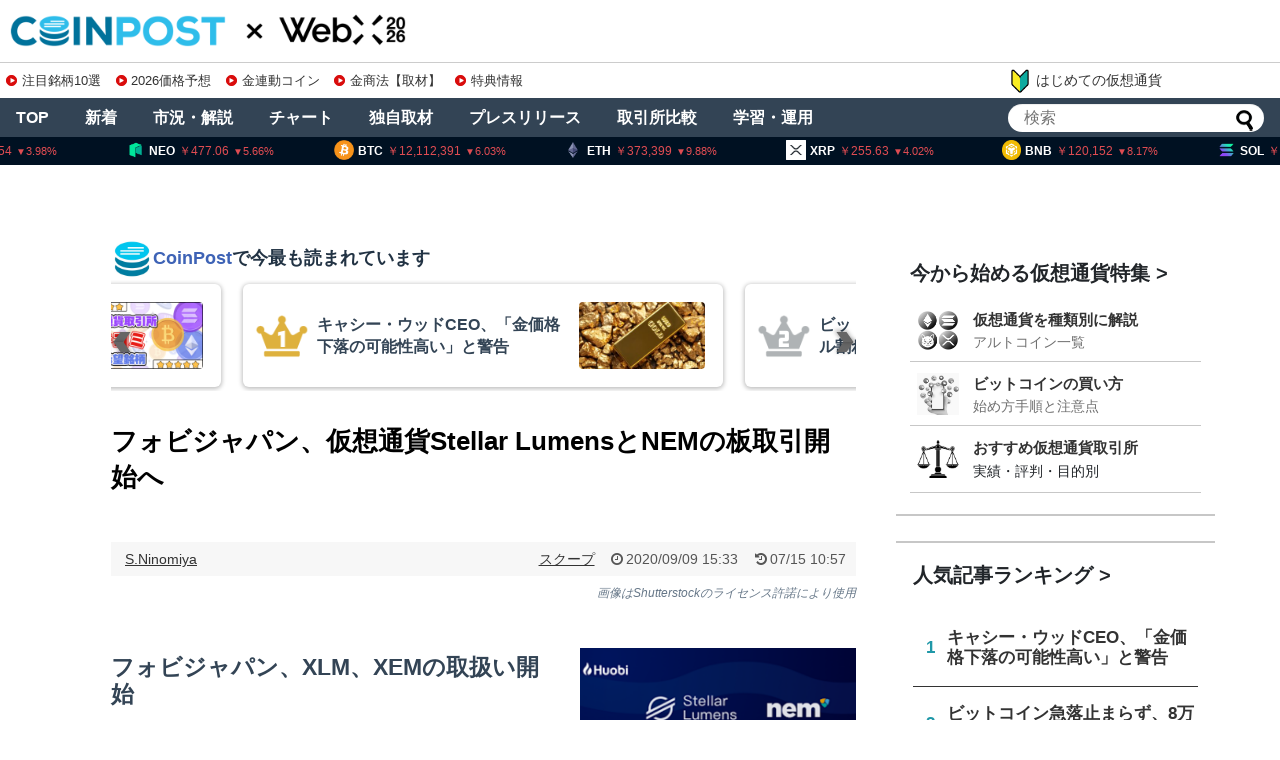

--- FILE ---
content_type: text/html; charset=UTF-8
request_url: https://api.coinpost-ext.com/newfnd.php?p=8
body_size: 60
content:
document.write('<div class="hometop_fandarea-list-content"><div class="hometop_fandarea-date"><span>2/4</span><span>9:00</span></div><div class="hometop_fandarea-text"><div class="hometop_fandarea-star star-3"></div><h4 class="hometop_fandarea-txt">Momentum（MMT）トークンアンロック</h4></div></div><div class="hometop_fandarea-list-content"><div class="hometop_fandarea-date"><span>2/5</span><span>9:00</span></div><div class="hometop_fandarea-text"><div class="hometop_fandarea-star star-3"></div><h4 class="hometop_fandarea-txt">XDC Network（XDC）トークンアンロック</h4></div></div><div class="hometop_fandarea-list-content"><div class="hometop_fandarea-date"><span>2/5</span><span>9:00</span></div><div class="hometop_fandarea-text"><div class="hometop_fandarea-star star-3"></div><h4 class="hometop_fandarea-txt">Everclear（NEXT）トークンアンロック</h4></div></div><div class="hometop_fandarea-list-content"><div class="hometop_fandarea-date"><span>2/5</span><span>22:15</span></div><div class="hometop_fandarea-text"><div class="hometop_fandarea-star star-2"></div><h4 class="hometop_fandarea-txt">欧州中央銀行（ECB）政策金利</h4></div></div><div class="hometop_fandarea-list-content"><div class="hometop_fandarea-date"><span>2/6</span><span>9:00</span></div><div class="hometop_fandarea-text"><div class="hometop_fandarea-star star-3"></div><h4 class="hometop_fandarea-txt">Hyperliquid（HYPE）トークンアンロック</h4></div></div><div class="hometop_fandarea-list-content"><div class="hometop_fandarea-date"><span>2/6</span><span>9:00</span></div><div class="hometop_fandarea-text"><div class="hometop_fandarea-star star-3"></div><h4 class="hometop_fandarea-txt">Heroes of Mavia（MAVIA）トークンアンロック</h4></div></div><div class="hometop_fandarea-list-content"><div class="hometop_fandarea-date"><span>2/6</span><span>17:00</span></div><div class="hometop_fandarea-text"><div class="hometop_fandarea-star star-2"></div><h4 class="hometop_fandarea-txt">【Deribit】オプションカットオフ</h4></div></div><div class="hometop_fandarea-list-content"><div class="hometop_fandarea-date"><span>2/6</span><span>22:00</span></div><div class="hometop_fandarea-text"><div class="hometop_fandarea-star star-3"></div><h4 class="hometop_fandarea-txt">Berachain（BERA）トークンアンロック</h4></div></div>');

--- FILE ---
content_type: text/html; charset=utf-8
request_url: https://www.google.com/recaptcha/api2/aframe
body_size: 267
content:
<!DOCTYPE HTML><html><head><meta http-equiv="content-type" content="text/html; charset=UTF-8"></head><body><script nonce="p3GNjaPajT2Jgdwv6rLgXg">/** Anti-fraud and anti-abuse applications only. See google.com/recaptcha */ try{var clients={'sodar':'https://pagead2.googlesyndication.com/pagead/sodar?'};window.addEventListener("message",function(a){try{if(a.source===window.parent){var b=JSON.parse(a.data);var c=clients[b['id']];if(c){var d=document.createElement('img');d.src=c+b['params']+'&rc='+(localStorage.getItem("rc::a")?sessionStorage.getItem("rc::b"):"");window.document.body.appendChild(d);sessionStorage.setItem("rc::e",parseInt(sessionStorage.getItem("rc::e")||0)+1);localStorage.setItem("rc::h",'1769954665937');}}}catch(b){}});window.parent.postMessage("_grecaptcha_ready", "*");}catch(b){}</script></body></html>

--- FILE ---
content_type: application/javascript; charset=utf-8
request_url: https://www.tradingview-widget.com/static/bundles/embed/35112.bb23e7afc886afa4c60b.js
body_size: 38330
content:
(self.webpackChunktradingview=self.webpackChunktradingview||[]).push([[35112,86914,84214,81882,34112],{108317:e=>{e.exports={pair:"pair-ocURKVwI",xxceptionallysmalldonotusebrv1023:"xxceptionallysmalldonotusebrv1023-ocURKVwI",xxxxsmall:"xxxxsmall-ocURKVwI",xxxsmall:"xxxsmall-ocURKVwI",xxsmall:"xxsmall-ocURKVwI",xsmall:"xsmall-ocURKVwI",small:"small-ocURKVwI",medium:"medium-ocURKVwI",large:"large-ocURKVwI",xlarge:"xlarge-ocURKVwI",xxlarge:"xxlarge-ocURKVwI",xxxlarge:"xxxlarge-ocURKVwI",logo:"logo-ocURKVwI",skeleton:"skeleton-ocURKVwI",empty:"empty-ocURKVwI"}},130725:e=>{e.exports={logo:"logo-PsAlMQQF",hidden:"hidden-PsAlMQQF",xxceptionallysmalldonotusebrv1023:"xxceptionallysmalldonotusebrv1023-PsAlMQQF",xxxsmall:"xxxsmall-PsAlMQQF",xxsmall:"xxsmall-PsAlMQQF",xsmall:"xsmall-PsAlMQQF",small:"small-PsAlMQQF",medium:"medium-PsAlMQQF",large:"large-PsAlMQQF",xlarge:"xlarge-PsAlMQQF",xxlarge:"xxlarge-PsAlMQQF",xxxlarge:"xxxlarge-PsAlMQQF",skeleton:"skeleton-PsAlMQQF",letter:"letter-PsAlMQQF"}},359965:e=>{e.exports={"tv-spinner__container-rotate":"tv-spinner__container-rotate-aLqboHuu"}},331143:e=>{e.exports={"css-value-copyright-transition-params":".6s 0s cubic-bezier(.4, .01, .22, 1)","css-value-copyright-transition-params-half-time":".3s 0s cubic-bezier(.4, .01, .22, 1)",label:"label-dzbd7lyV",logoWrap:"logoWrap-dzbd7lyV",expandedWithTransition:"expandedWithTransition-dzbd7lyV",expandedByClick:"expandedByClick-dzbd7lyV",start:"start-dzbd7lyV",end:"end-dzbd7lyV",snap:"snap-dzbd7lyV",top:"top-dzbd7lyV",bottom:"bottom-dzbd7lyV",large:"large-dzbd7lyV",expanded:"expanded-dzbd7lyV",label__link:"label__link-dzbd7lyV"}},191395:e=>{e.exports={}},582907:e=>{e.exports={}},669481:e=>{e.exports={}},869220:e=>{e.exports={}},5601:e=>{e.exports={}},259611:(e,t,s)=>{"use strict";s.d(t,{lowerbound:()=>r,upperbound:()=>i});s(185842);function r(e,t,s,r=0,i=e.length){return function(e,t,s,r,i){let n=i-r;for(;0<n;){const i=n>>1,o=r+i;s(e(o),t)?(r=o+1,n-=i+1):n=i}return r}((t=>e[t]),t,s,r,i)}function i(e,t,s,r=0,i=e.length){let n=i-r;for(;0<n;){const i=n>>1,o=r+i;s(t,e[o])?n=i:(r=o+1,n-=i+1)}return r}},584104:(e,t,s)=>{"use strict";s.d(t,{guid:()=>n,randomHash:()=>o,randomHashN:()=>a});const r="xxxxxxxx-xxxx-4xxx-yxxx-xxxxxxxxxxxx",i="0123456789abcdefghijklmnopqrstuvwxyzABCDEFGHIJKLMNOPQRSTUVWXYZ";function n(){return r.replace(/[xy]/g,(e=>{const t=16*Math.random()|0;return("x"===e?t:3&t|8).toString(16)}))}function o(){return a(12)}function a(e){let t="";for(let s=0;s<e;++s){const e=Math.floor(Math.random()*i.length);t+=i[e]}return t}},654233:(e,t,s)=>{"use strict";s.d(t,{WatchedObject:()=>i.WatchedObject,WatchedValue:()=>r.WatchedValue});var r=s(336315),i=s(812579)},385955:(e,t,s)=>{"use strict";function r(e){return"number"==typeof e&&isFinite(e)}function i(e){if(!e||"object"!=typeof e)return e;let t;t=Array.isArray(e)?[]:{};for(const s in e)if(e.hasOwnProperty(s)){const r=e[s];t[s]=r&&"object"==typeof r?i(r):r}return t}function n(e){return"object"==typeof e&&null!==e}function o(e){
return null!=e&&(e.constructor===Function||"[object Function]"===Object.prototype.toString.call(e))}function a(e,t,s=""){if(e===t)return[!0,s];if(o(e)&&(e=void 0),o(t)&&(t=void 0),null==e||null==t)return[e===t,s];if("object"!=typeof e&&"object"!=typeof t)return[e===t,s];if(Array.isArray(e)&&Array.isArray(t)){const r=e.length;if(r!==t.length)return[!1,s];for(let i=0;i<r;i++){const r=a(e[i],t[i],s+"["+i+"]");if(!r[0])return r}return[!0,s]}if(Array.isArray(e)||Array.isArray(t))return[!1,s];if(Object.keys(e).length!==Object.keys(t).length)return[!1,s];for(const r in e){const i=a(e[r],t[r],s+"["+r+"]");if(!i[0])return i}return[!0,s]}s.d(t,{clone:()=>i,deepEquals:()=>a,isArray:()=>l,isInteger:()=>c,isNumber:()=>r,isObject:()=>n,isString:()=>u});const l=Array.isArray||function(e){return"[object Array]"===Object.prototype.toString.call(e)};function c(e){return"number"==typeof e&&e%1==0}function u(e){return null!=e&&e.constructor===String}Number.isNaN=Number.isNaN||function(e){return e!=e}},812579:(e,t,s)=>{"use strict";s.d(t,{WatchedObject:()=>o});var r=s(385955),i=s(336315);function n(e,t){return(0,r.deepEquals)(e,t)[0]}class o extends i.WatchedValue{constructor(e,t=n){super(e),this._comparator=t}setValue(e,t){!t&&this._comparator(this.value(),e)||super.setValue(e,t)}}},252938:(e,t,s)=>{"use strict";s.d(t,{isNativeUIInteraction:()=>n,isTextEditingField:()=>i});var r=s(954231);function i(e){if("INPUT"===e.tagName){const t=e.type;return"text"===t||"email"===t||"number"===t||"password"===t||"search"===t||"tel"===t||"url"===t}return"TEXTAREA"===e.tagName||e.isContentEditable}function n(e,t){if(!t)return!1;const s=255&e;if(27===s||s>>>4==7)return!1;switch(e^s){case r.Modifiers.Alt:return(38===s||40===s)&&"SELECT"===t.tagName||i(t);case r.Modifiers.Alt+r.Modifiers.Shift:return i(t);case r.Modifiers.Mod:if(67===s||!r.isMacKeyboard&&45===s){const e=t.ownerDocument&&t.ownerDocument.getSelection();if(e&&!e.isCollapsed)return!0}return i(t);case r.Modifiers.Mod+r.Modifiers.Shift:return s>=33&&s<=40&&i(t);case r.Modifiers.Shift:case 0:return 9===s?!(!t.ownerDocument||t===t.ownerDocument.body||t===t.ownerDocument.documentElement):(!function(e){if("BUTTON"===e.tagName)return!0;if("INPUT"===e.tagName){const t=e.type;if("submit"===t||"button"===t||"reset"===t||"checkbox"===t||"radio"===t)return!0}return!1}(t)||13===s||32===s||9===s)&&("form"in t||t.isContentEditable)}return!1}},535609:(e,t,s)=>{"use strict";s.d(t,{getCircleLogoAnyHtml:()=>n});var r=s(979001),i=s(197633);function n(e){const{logoUrls:t,...s}=e;return 1===t.length?(0,r.getCircleLogoHtml)({logoUrl:t[0],...s}):2===t.length?(0,i.getCircleLogoPairHtml)({primaryLogoUrl:t[0],secondaryLogoUrl:t[1],...s}):(0,r.getCircleLogoHtml)({logoUrl:void 0,...s})}},197633:(e,t,s)=>{"use strict";s.d(t,{getCircleLogoPairHtml:()=>i});var r=s(829699);function i(e){const{primaryLogoUrl:t,secondaryLogoUrl:s,size:i,className:o}=e;return`<span class="${(0,r.getBlockStyleClasses)(i,o)}">\n\t\t\t${n({logoUrl:s,size:i})}\n\t\t\t${n({logoUrl:t,size:i})}\n\t\t</span>`}function n(e){
const{logoUrl:t,size:s}=e,i=(0,r.getLogoStyleClasses)(s,2,Boolean(t));return void 0===t?`<span class="${i}"></span>`:`<img class="${i}" crossorigin src="${t}" alt="" />`}},829699:(e,t,s)=>{"use strict";s.d(t,{getBlockStyleClasses:()=>l,getLogoStyleClasses:()=>c});var r=s(914487),i=s.n(r),n=s(140095),o=s(108317),a=s.n(o);function l(e,t){return i()(a().pair,a()[e],t)}function c(e,t=2,s=!0){return i()(a().logo,a()[e],a().skeleton,n.skeletonTheme.wrapper,!s&&a().empty,1===t&&i()(n.skeletonTheme.animated))}},979001:(e,t,s)=>{"use strict";s.d(t,{getCircleLogoHtml:()=>i});var r=s(338390);s(130725);function i(e){const t=(0,r.getStyleClasses)(e.size,2,e.className);return(0,r.isCircleLogoWithUrlProps)(e)?`<img class="${t}" crossorigin src="${e.logoUrl}" alt="">`:`<span class="${t}">${e.placeholderLetter||""}</span>`}},666957:(e,t,s)=>{"use strict";s.d(t,{colorsPalette:()=>d,getHexColorByName:()=>h});var r=s(630614),i=s(133621),n=s(185842);const o={...r,...i},a={},l=Object.keys(o).length,c=/^#(([a-f0-9]{2}){2,4}|[a-f0-9]{3})$/i;function u(e,t=[],s=o){const r=s[e];if(!r)return null;if(c.test(r))return r;const i=r;return t.push(e),-1!==t.indexOf(i)?(console.warn("Colors definitions cycled"),r):t.length>l?(console.warn("Too many variables-link in HEX-color search: "+t[0]),null):u(i,t,s)}Object.keys(o).forEach((e=>{const t=u(e);a[e]=(0,n.ensureNotNull)(t)}));const d=a;function h(e,t=d){const s=t[e];if(!s){if(c.test(e))return e;throw new Error("No such color "+e)}return s}},823291:(e,t,s)=>{"use strict";s.d(t,{colorsPalette:()=>r.colorsPalette,getHexColorByName:()=>r.getHexColorByName});var r=s(666957)},627889:(e,t,s)=>{"use strict";s.d(t,{color:()=>n,dur:()=>r,easingFunc:()=>i});const r=350,i={linear:e=>e,easeInQuad:e=>e*e,easeOutQuad:e=>e*(2-e),easeInOutQuad:e=>e<.5?2*e*e:(4-2*e)*e-1,easeInCubic:e=>e*e*e,easeOutCubic:e=>--e*e*e+1,easeInOutCubic:e=>e<.5?4*e*e*e:(e-1)*(2*e-2)*(2*e-2)+1,easeInQuart:e=>e*e*e*e,easeOutQuart:e=>1- --e*e*e*e,easeInOutQuart:e=>e<.5?8*e*e*e*e:1-8*--e*e*e*e,easeInQuint:e=>e*e*e*e*e,easeOutQuint:e=>1+--e*e*e*e*e,easeInOutQuint:e=>e<.5?16*e*e*e*e*e:1+16*--e*e*e*e*e};const n={black70:"#4A4A4A",black80:"#535353"}},103372:(e,t,s)=>{"use strict";s.d(t,{DEFAULT_SIZE:()=>r,spinnerSizeMap:()=>i});const r="large",i={mini:"xsmall",xxsmall:"xxsmall",xsmall:"xsmall",small:"small",medium:"medium",large:"large"}},880847:(e,t,s)=>{"use strict";var r=s(952375),i=s(185842),n=s(284278),o=s(202989),a=s(424126),l=s(333482);let c=!1,u=null,d=null;r.mobiletouch||(document.addEventListener("mouseover",_,!0),document.addEventListener("focus",(function(e){const t=e.target;if(!(t instanceof HTMLElement&&t.closest('[data-tooltip-show-on-focus="true"]')&&t.matches(":focus-visible")))return;_(e,!0)}),{capture:!0}),document.addEventListener("active-descendant-focus",(function(e){e.target instanceof HTMLElement&&_(e,!0)}),{capture:!0}));const h=new MutationObserver((()=>{if(u&&u.options.target){let e;e="isConnected"in u.options.target?u.options.target.isConnected:document.body.contains(u.options.target),e||f()}})),m=(e,t={})=>{
const{content:s,...r}=b(t),i=l.getDataFromTarget(e),n=Object.assign(i,r);return"none"!==s.type&&(n.content=s),!("none"===n.content.type&&!n.hotkey)&&(n.target=e,p(n),!0)},p=e=>{const t=b(e),s=l.getTooltip(t);if(u={options:t,element:s},(0,a.setTooltip)(s),(0,o.clearSchedule)(),!c)return l.hideTooltip(s),void(0,o.scheduleRender)((()=>y(s)),function(e){return"number"!=typeof e.tooltipDelay||isNaN(e.tooltipDelay)?500:e.tooltipDelay}(t));const{tooltipDebounce:r}=e;"number"!=typeof r||isNaN(r)?y(s):(0,o.scheduleRender)((()=>y(s)),r)};function _(e,t){if("sourceCapabilities"in e&&e.sourceCapabilities?.firesTouchEvents)return;const s=function(e,t,s){const r=[];for(;e&&e!==t;)e.classList&&e.classList.contains(s)&&r.push(e),e=e.parentElement||v(e.parentNode);return r}(e.target,e.currentTarget,"apply-common-tooltip");for(const r of s){if(e instanceof MouseEvent)if("buttons"in e){if(1&e.buttons)continue}else if(1===e.which)continue;const s=()=>m(r);if(s()){const e=e=>i(null,!0),i=(n,o=!1)=>{r.removeEventListener("common-tooltip-update",s),r.removeEventListener("mouseleave",i),r.removeEventListener("mousedown",i),document.removeEventListener("scroll",e,{capture:!0}),t&&(r.removeEventListener("blur",i),r.removeEventListener("active-descendant-blur",i)),d&&(d.destroy(),d=null),f(o)};r.addEventListener("common-tooltip-update",s),r.addEventListener("mouseleave",i),r.addEventListener("mousedown",i),document.addEventListener("scroll",e,{capture:!0}),t&&(r.addEventListener("blur",i),r.addEventListener("active-descendant-blur",i)),null===d&&(d=(0,n.createGroup)({desc:"Tooltip"}),d.add({desc:"Hide",hotkey:27,handler:i}));break}}}function g(){(0,a.empty)(),c=!1,u=null}const f=(e,t)=>{if((0,o.clearSchedule)(),(0,i.ensureNotNull)(h).disconnect(),!u)return;if(!e&&!c)return;const{element:s,options:r}=u,n=()=>{s.removeEventListener("mouseleave",n),l.hideTooltip(s),e?g():(0,o.scheduleRemove)((()=>{g()}),250),t?.()};r.tooltipHideDelay?(0,o.scheduleHide)((()=>{s.querySelector(":hover")?s.addEventListener("mouseleave",n):n()}),r.tooltipHideDelay):n()};function y(e){const{options:t}=(0,i.ensureNotNull)(u);if(l.setStyle(e,t),l.showTooltip(e),(0,i.ensureNotNull)(h).observe(document,{childList:!0,subtree:!0}),c=!0,t.forceHideOnMove){const e=()=>{document.removeEventListener("mousemove",e),document.removeEventListener("touchmove",e),f()};document.addEventListener("mousemove",e),document.addEventListener("touchmove",e)}}function v(e){return e&&(e.nodeType===Node.ELEMENT_NODE?e:null)}function b(e){if(function(e){return"content"in e}(e))return e;const{inner:t,html:s,text:r,...i}=e;let n={type:"none"};return t&&(n={type:"element",data:t}),r&&(n={type:s?"html":"text",data:r}),{content:n,...i}}},633961:(e,t,s)=>{"use strict";s.d(t,{copyrightLabel:()=>c});var r,i=s(729193),n=s(914487),o=s(385955),a=s(10665),l=s(331143);function c({svgText:e,icon:t,theme:c,url:u,mode:d,verticalPosition:h=r.Vertical.Bottom,horizontalPosition:m=r.Horizontal.End,snapToEdge:p=!0,isExpanded:_=!1,className:g}){let f;switch(d){case"new":case"with_border":case"large_trade":f=(0,
o.clone)(c);break;default:f=(0,a.mergeThemes)((0,o.clone)(l),c)}const y=document.createElement("span");let v;u&&(v=document.createElement("a"),v.classList.add(...f.label__link.split(/\s/)),v.href=u,v.target="_blank",v.rel="noopener noreferrer",v.setAttribute("data-target-type","copyright"),v.ariaLabel=i.t(null,void 0,s(517859)),y.append(v)),y.className=n(f.label,m===r.Horizontal.Start&&f.start,m===r.Horizontal.End&&f.end,h===r.Vertical.Top&&f.top,h===r.Vertical.Bottom&&f.bottom,p&&"large_trade"!==d&&f.snap,"large_old"===d&&f.large,(_||"large_trade"===d)&&f.expanded,g,"js-copyright-label"),y.addEventListener("click",(()=>{function e(){y.classList.remove(f.expandedByClick),y.removeEventListener("mouseleave",e)}y.classList.contains(f.expandedWithTransition)||y.classList.contains(f.expanded)||(y.classList.contains(f.expandedByClick)?u||e():(y.classList.add(f.expandedByClick),y.addEventListener("mouseleave",e)))}));const b=document.createElement("span");b.className=f.logoWrap,b.innerHTML=t;const S=document.createElement("span");return S.className=f.svgTextWrap,S.innerHTML=e,y.append(b,S),[y,f]}!function(e){let t,s;!function(e){e[e.Bottom=0]="Bottom",e[e.Top=1]="Top"}(t=e.Vertical||(e.Vertical={})),function(e){e[e.Start=0]="Start",e[e.End=1]="End"}(s=e.Horizontal||(e.Horizontal={}))}(r||(r={}))},323219:(e,t,s)=>{"use strict";s.d(t,{createCopyrightLabel:()=>o});var r=s(914487),i=s(633961),n=s(302986);function o({sheriffOptions:e,...t}){const[s,o]=(0,i.copyrightLabel)(t),a=e&&e.includes(n.KnownAction.Expand),l=e&&e.includes(n.KnownAction.LargeTradeLogo);return s.className=r(s.className,(a||l)&&o.expandedWithTransition),s}},302986:(e,t,s)=>{"use strict";var r;s.d(t,{KnownAction:()=>r,widgetSheriffActions:()=>i}),function(e){e.Expand="expand-logo",e.LargeTradeLogo="large-trade-logo"}(r||(r={}));const i=new Set([r.Expand,r.LargeTradeLogo])},253300:(e,t,s)=>{"use strict";function r(e){const t=document.createElement("div");let r=null,i=!1;return Promise.all([s.e(64644).then(s.t.bind(s,779474,19)),Promise.all([s.e(32387),s.e(63090)]).then(s.bind(s,63090)),Promise.all([s.e(6406),s.e(41758),s.e(18934),s.e(32387),s.e(4350),s.e(45322)]).then(s.bind(s,28117))]).then((([s,n,o])=>{i||(r=n.createReactRoot(s.createElement(o.LightweightChartPriceTimeTooltip,{...e}),t))})),()=>{i=!0,t.remove(),r?.unmount()}}s.d(t,{createLightweightChartPriceTimeTooltip:()=>r})},781882:(e,t,s)=>{"use strict";s.d(t,{MiniChartPlotBase:()=>A,isTimePointIndex:()=>N,seriesHorzMarginsDefaults:()=>D});var r=s(904003),i=s(421629),n=s(209539),o=s(750586),a=s(185842),l=s(955482),c=s(77357),u=s(385955),d=s(729193),h=s(172137),m=s(275925),p=s(584104),_=s(606703),g=s(18107),f=s(168509),y=s(875500),v=s(760823),b=s(395079),S=s(874651),w=s(70346),x=s(690522),C=s(476989),I=s(938881);const E=(0,c.getLogger)("Chart.MiniChart"),T=new v.VolumeFormatter;function M(e,t,s){return{time:e,color:s,value:t[4]}}function k(e,t){return{time:e,open:t[1],high:t[2],low:t[3],close:t[4]}}function F(e,t,s,r,i){return{time:e,topColor:r,bottomColor:i,lineColor:s,value:t[4]}}function L(e){
const t=new Date(e);return Date.UTC(t.getFullYear(),t.getMonth(),t.getDate(),t.getHours(),t.getMinutes(),t.getSeconds())/1e3}function N(e){return(0,u.isInteger)(e)}const P=(0,r.default)(m.resetTransparency);const D={leftLogical:0,rightLogical:0,leftPx:0,rightPx:4};function R(e){if(0===e.series.length)return null;const t=e.series[0],s=t.value??t.close,r=e.series[e.series.length-1],i=r.value??r.close;return{first:{value:s,time:t.time},last:{value:i,time:r.time}}}class A{constructor(e,t,s,r){this._symbolChanged=new y.Delegate,this._seriesChanged=new y.Delegate,this._whitespaces=null,this._symbolResolved=new y.Delegate,this._originalScaleMode=null,this._customPriceFormatter=null,this._isDestroyed=new f.WatchedValue(!1),this._status=new f.WatchedValue(0),this._noData=new f.WatchedValue(null),this._directionBasedColor=new f.WatchedValue(null),this._dataLengthInfo=null,this._sessionId=new f.WatchedValue,this._barBuilderLoader=null,this._symbolInfo=null,this._symbol={symbol:""},this._minBarIndex=null,this._maxBarIndex=null,this._lastValue=new f.WatchedValue(null),this._isVisible=new f.WatchedValue(!1),this._id=(0,p.randomHash)(),this._timeFrameInvalidated=new y.Delegate,this._firstValueCache=null,this._firstBarTime=new f.WatchedValue(null),this._historyUpdateReceived=!1,this._miniChart=e,this._originalSeriesOptions=t,this._currentSeriesOptions=(0,n.default)({},t),this._options=r,this._series=this._createSeries(),this._originalVolumeOptions=s,this._volume=this._createVolume(),this._timeFrame=e.timeframe().spawn(),this._timeFrame.subscribe(this._updateSessionId.bind(this)),this._currentlyShownDataDescription=new x.WatchedObject({timeframe:this._timeFrame.value(),symbol:this.symbol()}),this._isLastSessionInterval=(0,g.combine)((e=>"LASTSESSION"===(0,C.convertTimeFrameToStr)(e)),this._miniChart.timeframe().weakReference()),this._isLastSessionInterval.subscribe(this._updateSessionId.bind(this)),this._miniChart.timeScaleSizeChanged().subscribe(null,this._timeScaleSizeChanged.bind(this)),this._status.subscribe((e=>{3!==e&&this._lastValue.setValue(null)}))}destroy(){this._status.unsubscribe(),this._timeFrame.destroy(),this._isDestroyed.setValue(!0),this._isLastSessionInterval.destroy(),this._barBuilderLoader?.destroy()}id(){return this._id}status(){return this._status.readonly()}noData(){return this._noData.readonly()}symbolInfo(){return this._symbolInfo}symbol(){return this._symbol.symbol}subSession(){return this._sessionId.value()}setSymbol(e,t){return(0,o.default)(e)&&(e=(0,S.isEncodedExtendedSymbol)(e)?(0,S.decodeExtendedSymbol)(e):{...this._symbol,symbol:e}),void 0!==t&&this._updateSeriesOptions(t),!(0,S.compareSymbols)(this._symbol,e)&&(this._symbol=e,this._updateSessionId(),this._symbolChanged.fire(),!0)}extendedSymbol(){return{...this._symbol,session:this._sessionId.value()}}quotesSymbol(){return{...this.extendedSymbol(),metric:void 0}}updateSeriesOptions(e){let t=!1
;void 0!==e.chartType&&this._originalSeriesOptions.chartType!==e.chartType?t=!0:"line"!==this._originalSeriesOptions.chartType&&"area"!==this._originalSeriesOptions.chartType||(t="postmarketLineColor"in e&&this._originalSeriesOptions.postmarketLineColor!==e.postmarketLineColor||"premarketLineColor"in e&&this._originalSeriesOptions.premarketLineColor!==e.premarketLineColor),this._updateSeriesOptions(e),t?this._onChartStyleChanged():this._series.applyOptions(e)}applyOptions(e){(0,n.default)(this._options,e)}symbolResolved(){return this._symbolResolved}symbolChanged(){return this._symbolChanged}seriesChanged(){return this._seriesChanged}timeFrameInvalidated(){return this._timeFrameInvalidated}restoreOriginalScaleMode(){null!==this._originalScaleMode&&this._series.priceScale().applyOptions({mode:this._originalScaleMode})}switchToPercentageScaleMode(){null===this._originalScaleMode&&(this._originalScaleMode=this._series.priceScale().options().mode),this._series.priceScale().applyOptions({mode:i.PriceScaleMode.Percentage})}chartSession(){return this._miniChart.chartSession()}currentSeriesOptions(){return this._currentSeriesOptions}volumeOptions(){return this._originalVolumeOptions}series(){return this._series}volume(){return this._originalVolumeOptions.visible?this._volume:null}updateData(e,t,s){e&&this.clearSourceData();const r=this._originalSeriesOptions,i=this._buildViewData(s),n=i.series.length;this._historyUpdateReceived=this._historyUpdateReceived||void 0===s,void 0!==s||"area"!==r.chartType&&"line"!==r.chartType||(this._firstValueCache=i.series[0]?.value??null);const o=this._historyUpdateReceived&&null===this._dataLengthInfo;if(void 0!==s&&!o){const e=this._dataLengthInfo;if(null===e)return;const t={...e};e.lastBarSession=i.lastBarSession;let s=null;for(const t of i.series)this._series.update(t),(null===e.lastBarTime||e.lastBarTime<t.time)&&(s=t.time,e.lastBarTime=s,e.realtime+=1,e.lastBarIndex=(e.lastBarIndex??-1)+1);if(i.additionalSeries&&this._updateAdditionalSeriesData(i.additionalSeries),i.volume)for(const e of i.volume)this._volume.update(e);if(void 0!==this._whitespacesData&&null!==s){const t=this._whitespacesData.findIndex((e=>e.time>s));-1===t?(e.whitespaces=0,this._updateWhitespaces([])):0!==t&&(e.whitespaces-=t,this._updateWhitespaces(this._whitespacesData.slice(t)))}null!==s&&(void 0!==e.fixLeftEdgeUntil?(this._isMainPlot()&&e.fixLeftEdgeUntil>=s&&this._miniChart.fitContent(),s>e.fixLeftEdgeUntil&&(e.history+=e.realtime-1,e.realtime=0,e.fixLeftEdgeUntil=void 0,e.timeFrameInvalidated=!0,this._timeFrameInvalidated.fire())):e.timeFrameInvalidated||(e.timeFrameInvalidated=!0,this._timeFrameInvalidated.fire())),this._updateSeriesColor(i.series[i.series.length-1]),this._dataUpdated(i,e,t);const r=R(i);return void(null!==r&&this._lastValue.setValue(r.last.value))}const a=i.whitespaces,l=a?.length??0;this._dataLengthInfo={history:n,realtime:0,lastBarIndex:0===n?null:n-1,lastBarTime:0===n?null:i.series[n-1].time,whitespaces:l,fixLeftEdgeUntil:i.fixLeftEdgeUntil,timeFrameInvalidated:!1,
lastBarSession:i.lastBarSession},this._updateSeriesColor(0===n?void 0:i.series[n-1]),this._series.applyOptions(this._currentSeriesOptions),this._applyPriceScaleFormatter(),t||this._beforeDataReady(),this._series.setData(i.series),i.additionalSeries&&this._setAdditionalSeriesData(i.additionalSeries),i.volume&&this._volume.setData(i.volume),this._updateWhitespaces(i.whitespaces),this._dataUpdated(i,this._dataLengthInfo);const c=R(i);if(null!==c){const{first:e,last:t}=c;this._lastValue.setValue(t.value),this._firstBarTime.setValue(e.time)}}titles(){return this._currentSeriesOptions.title?[this._currentSeriesOptions.title]:[]}deleteView(){this._series.setData([]),this._whitespaces?.setData([]),this._volume.setData([])}clearData(){this._symbolInfo=null,this._historyUpdateReceived=!1,this._dataLengthInfo=null,this._firstValueCache=null,this._customPriceFormatter=null,this._status.setValue(0),this._noData.setValue(null),this._directionBasedColor.setValue(null)}resolution(){return this._miniChart.resolution()}minBarIndex(){return this._minBarIndex}maxBarIndex(){return this._maxBarIndex}forcePercentageMode(){return!1}lastBarTime(){return this._dataLengthInfo?.lastBarTime??void 0}getViewData(e){return this._buildViewData(e)}getLegendData(e){const{point:t,time:r,seriesData:i}=e,n=this.series(),o=this.volume();if(void 0===t||void 0===r)return[];const l=i.get(n);if(void 0===l)return[];const c=[],u=n.priceFormatter(),h=this.currentSeriesOptions();if(!1===h.visible)return[];if("Area"===n.seriesType()||"Line"===n.seriesType()||"Baseline"===n.seriesType()||"legend"===h.tooltipType||"line"===h.tooltipType){const{value:e}=l;let t;t="area"===h.chartType?l.lineColor:l.color;const s=this.symbolInfo(),r=h.color||h.lineColor;c.push({title:h.tooltipTitle||s?.name||"",value:u.format(e),color:t||r,unit:h.showUnit?(0,_.prepareCurrencyValue)({currency_code:s?.currency_code,unit_id:s?.unit_id,value_unit_id:s?.value_unit_id,measure:s?.measure}):void 0})}else{const{open:e,high:t,low:r,close:i}=l,o=function(e,t){const s=e?t.up:t.down;return P(s)}(i>=e,(0,a.ensureDefined)(this._miniChart.upDownColors()[n.seriesType()]));[[d.t(null,{context:"in_legend"},s(960513)),u.format(e)],[d.t(null,{context:"in_legend"},s(954614)),u.format(t)],[d.t(null,{context:"in_legend"},s(839463)),u.format(r)],[d.t(null,{context:"in_legend"},s(229994)),u.format(i)]].forEach((([e,t])=>{c.push({value:t,title:e,color:o})}))}const p=o&&i.get(o),g=this.volumeOptions();if(p){const{value:e,color:t}=p;c.push({title:g.tooltipTitle??d.t(null,{context:"in_legend"},s(565321)),value:T.format(e),color:g.ignoreColor?void 0:t&&(0,m.resetTransparency)(t),unit:g.showUnit?this.symbolInfo()?.currency_code:void 0})}return c}lastValue(){return this._lastValue.readonly()}firstBarTime(){return this._firstBarTime.readonly()}isVisible(){return this._isVisible.readonly()}symbolName(){return this._symbol.symbol}lineColor(){const e=this.currentSeriesOptions();return"line"===e.chartType?e.color??"":"area"===e.chartType?e.lineColor??"":void(0,a.assert)(!1,`Unexpected chart type: ${e.chartType}`)}
isDestroyed(){return this._isDestroyed.readonly()}_isMainPlot(){return!1}_onChartStyleChanged(){this._recreateSeries(),3===this._status.value()&&this.updateData(!1,!0)}_beforeDataReady(){this._currentlyShownDataDescription.setValue({timeframe:this._timeFrame.value(),symbol:this.symbol()})}_dataUpdated(e,t,s){}_onSymbolResolved(e){this._barBuilderLoader?.destroy(),this._barBuilderLoader=null,this._symbolInfo=e,this._symbolResolved.fire(this._symbolInfo)}_getViewData(e,t){const s=[],r={series:[],volume:s};let i=-1/0;const n=this._bars();if(n.isEmpty())return r;const o=this.minBarIndex(),a=this.maxBarIndex();if(null===o||null===a)return r;const l=t??(N(o)?o:n.firstIndex()),c=n.lastIndex();if(null===l||null===c)return r;let u;const{premarketLineColor:d,postmarketLineColor:h,premarketTopColor:m,premarketBottomColor:p,postmarketTopColor:_,postmarketBottomColor:g}=this._getPrePostMarketColors(),f=e=>{switch(e){case 0:return[d,m,p];case 1:return[h,_,g];default:return[]}};for(const t of n.rangeIterator(l,c)){const{value:n,index:o}=t;if(o<=b.UNPLOTTABLE_TIME_POINT_INDEX)continue;const a=this._miniChart.indexToTime(o);if(null===a){E.logWarn(`Couldn't find time for index ${o}`);continue}const l=L(1e3*a);if(l<=i)continue;i=l,u=l;const c=this._barIndexSession(o);r.lastBarSession=c,r.series.push(e(l,n,...f(c)));const d=n[4]>=n[1]?this._originalVolumeOptions.upColor:this._originalVolumeOptions.downColor;s.push({time:l,value:n[5],color:d})}if(this._isMainPlot()&&void 0===t&&void 0!==u)switch((0,C.convertTimeFrameToStr)(this._timeFrame.value())){case"1D":r.fixLeftEdgeUntil=u+86400-1;break;case"LASTSESSION":{let e=[],t=u+87840-1;const s=this._generateBarsToSessionEnd();s?.length&&null!==a&&a>c&&(e=s,t=s[s.length-1].time),r.fixLeftEdgeUntil=t,r.whitespaces=e}}return r}_buildViewData(e){switch(this._originalSeriesOptions.chartType){case"pretty-histogram":case"histogram":{const e=this._currentSeriesOptions;return this._getViewData(((t,s)=>function(e,t,s,r){const i=t[4];return{time:e,color:i>0?s:r,value:i}}(t,s,e.upColor,e.downColor)))}case"line":return this._getViewData(M,e);case"area":case"baseline":return this._getViewData(F,e);case"bars":case"candlesticks":return this._getViewData(k,e)}}_setAdditionalSeriesData(e){}_updateAdditionalSeriesData(e){}_barIndexSession(e){}_onSymbolError(e){E.logWarn((0,S.encodeExtendedSymbolOrGetSimpleSymbolString)(this._symbol)+" symbol resolving error: "+e),this.updateData(!0),this._status.setValue(1)}_onSymbolNotPermitted(){this._noData.setValue(1)}_onIntradaySpreadNotPermitted(){this._status.setValue(2),this._noData.setValue(4),this._isMainPlot()&&this._miniChart.showMessage(d.t(null,{context:"mini chart error message"},s(829273)))}_onSymbolGroupNotPermitted(){this._noData.setValue(1)}_onSymbolInvalid(){this._noData.setValue(0)}_onResolutionOrExchangeNotPermittedError(){E.logError((0,S.encodeExtendedSymbolOrGetSimpleSymbolString)(this._symbol)+" resolution or exchange permission error"),this.updateData(!0),this._isMainPlot()&&this._miniChart.showMessage(d.t(null,{context:"mini chart error message"
},s(285893))),setTimeout((()=>this._miniChart.updateAvailableTimeframes()),1e3)}_onDataError(){1!==this._status.value()&&this._status.setValue(2),this._noData.setValue(3)}_onDataCompleted(){this._status.setValue(3),this._noData.setValue(0===this._bars().size()?2:null),2===this._noData.value()&&this._isMainPlot()&&this._showNoDataMessage()}_showNoDataMessage(){this._miniChart.showMessage(d.t(null,{context:"mini chart error message"},s(299153)))}async _onData(e,t){null!==this.minBarIndex()&&null!==this.maxBarIndex()&&(this.updateData(!1,void 0,e),3===this._status.value()&&this._noData.setValue(0===this._bars().size()?2:null))}_updateSeriesOptions(e){this._originalSeriesOptions=(0,n.default)(this._originalSeriesOptions,e),this._currentSeriesOptions=(0,n.default)(this._currentSeriesOptions,this._originalSeriesOptions),this._updateSeriesColor(),void 0!==this._currentSeriesOptions.visible&&this._isVisible.setValue(this._currentSeriesOptions.visible)}_recreateSeries(){const e=this._miniChart.widget();e.removeSeries(this._series),e.removeSeries(this._volume),this._whitespaces&&(e.removeSeries(this._whitespaces),this._whitespaces=null),this._series=this._createSeries(),this._volume=this._createVolume(),this._seriesChanged.fire()}_initBarBuilder(e){return null===this._barBuilderLoader&&(this._barBuilderLoader=new h.AsyncResourceWrapper(Promise.all([s.e(40482),s.e(12014),s.e(92384),s.e(62778)]).then(s.bind(s,563021)).then((t=>new t.LightweightMiniChartBarBuilder(e))))),this._barBuilderLoader.promise()}_firstAndLastValuesForSeriesColor(e,t){if(null===this._firstValueCache||!this._dataLengthInfo)return null;if("line"!==e&&"area"!==e)return null;const s=null===this._dataLengthInfo.lastBarIndex?null:this._series.dataByIndex(this._dataLengthInfo.lastBarIndex);return null!==s||t?(t=t??s,[this._firstValueCache,t.value]):null}_updateSeriesColor(e){const t=this._originalSeriesOptions,s=t.chartType,r=this._firstAndLastValuesForSeriesColor(s,e);if(null===r)return;const[i,n]=r;if("line"===s||"area"===s){const e="line"===s?n>=i:n>i;if("area"===s){const s=this._currentSeriesOptions;e?(s.lineColor=t.growingLineColor||t.lineColor,s.topColor=t.growingTopColor||t.topColor,s.bottomColor=t.growingBottomColor||t.bottomColor):(s.lineColor=t.fallingLineColor||t.lineColor,s.topColor=t.fallingTopColor||t.topColor,s.bottomColor=t.fallingBottomColor||t.bottomColor),s.lineColor||(s.lineColor=this._series.options().lineColor),this._series.applyOptions({topColor:s.topColor,bottomColor:s.bottomColor,lineColor:s.lineColor}),this._directionBasedColor.setValue(s.lineColor)}else if("line"===s){const{color:s,growingColor:r=s,fallingColor:i=s}=t,n=this._currentSeriesOptions;n.color=e?r:i,n.color||(n.color=this._series.options().color),this._series.applyOptions({color:n.color}),this._directionBasedColor.setValue(n.color)}}}_priceFormat(){const e=this._symbolInfo??this._miniChart.mainPlot().symbolInfo();return null===e?null:function(e){const t=(0,w.createSeriesFormatter)(e,"default");return{type:"custom",minMove:e.minmov/e.pricescale,base:e.pricescale/e.minmov,
formatter:e=>t.format(e)}}(e)}_createSeries(){const e=this._miniChart.widget();let t;switch(this._currentSeriesOptions.chartType){case"line":t=e.addSeries(i.LineSeries,this._currentSeriesOptions);break;case"histogram":t=e.addSeries(i.HistogramSeries,this._currentSeriesOptions);break;case"area":t=e.addSeries(i.AreaSeries,this._currentSeriesOptions);break;case"bars":t=e.addSeries(i.BarSeries,this._currentSeriesOptions);break;case"candlesticks":t=e.addSeries(i.CandlestickSeries,this._currentSeriesOptions);break;case"baseline":t=e.addSeries(i.BaselineSeries,this._currentSeriesOptions);break;case"pretty-histogram":{const s=new I.PrettyHistogramSeries;t=e.addCustomSeries(s,this._currentSeriesOptions)}}return null===this._originalScaleMode&&(this._originalScaleMode=t.priceScale().options().mode),this._isVisible.setValue(t.options().visible),t.priceScale().applyOptions({scaleMargins:this._currentSeriesOptions.scaleMargins}),t}_createVolume(){const e=this._miniChart.widget().addSeries(i.HistogramSeries,this._originalVolumeOptions);return e.priceScale().applyOptions({scaleMargins:this._originalVolumeOptions.scaleMargins}),e}_applyPriceScaleFormatter(){if("priceFormat"in this._originalSeriesOptions)return;const e=this._priceFormat();e&&(this._currentSeriesOptions.priceFormat=e,this._series.applyOptions(this._currentSeriesOptions))}_updateSessionId(){this._sessionId.setValue(this._isLastSessionInterval.value()?"extended":this._symbol.session)}_updateWhitespaces(e){void 0===e||0===e.length?null!==this._whitespaces&&(this._miniChart.widget().removeSeries(this._whitespaces),this._whitespaces=null):(null===this._whitespaces&&(this._whitespaces=this._miniChart.widget().addSeries(i.LineSeries)),this._whitespacesData=null===this._whitespaces?void 0:e,this._whitespaces.setData(e))}_generateBarsToSessionEnd(){const e=this.symbolInfo(),t=this._bars().lastIndex(),s=this.maxBarIndex();if(e&&t&&s&&this._isLastSessionInterval.value()){let e=this._miniChart.indexToTime(t);if(null===e)return;const r=[];for(let i=t+1;i<=s;i+=1){const t=this._miniChart.indexToTime(i)??e+60;r.push({time:L(1e3*t)}),e=t}return r}}_getPrePostMarketColors(){if(!this._isMainPlot())return{};let e,t,s,r;const i=this._originalSeriesOptions.premarketLineColor,n=this._originalSeriesOptions.postmarketLineColor;if("area"===this._originalSeriesOptions.chartType&&i&&n){const o=this._currentSeriesOptions,a=o.growingTopColor||o.fallingTopColor||o.topColor;if(void 0!==a){const t=(0,l.tryParseRgba)(a);if(null!==t){const r=t[3];e=(0,m.applyAlpha)(i,r),s=(0,m.applyAlpha)(n,r)}}const c=o.growingBottomColor||o.fallingBottomColor||o.bottomColor;if(void 0!==c){const e=(0,l.tryParseRgba)(c);if(null!==e){const s=e[3];t=(0,m.applyAlpha)(i,s),r=(0,m.applyAlpha)(n,s)}}}return{premarketLineColor:i,postmarketLineColor:n,premarketTopColor:e,postmarketTopColor:s,premarketBottomColor:t,postmarketBottomColor:r}}_timeScaleSizeChanged(){this._isMainPlot()&&Promise.resolve().then((()=>this._miniChart.fitContent()))}}},74140:(e,t,s)=>{"use strict";function r(e,t){const{point:s,time:r,seriesData:i}=t
;if(void 0===s||void 0===r)return;const n=e.mainPlot(),o=n.series();if(void 0===i.get(o))return;let a;const l=[],c=n.currentSeriesOptions();if(a="Area"===o.seriesType()||"Line"===o.seriesType()?c.tooltipType||"line":c.tooltipType||"ohlc",l.push(...n.getLegendData(t)),e.studyPlots().forEach((e=>{l.push(...e.getLegendData(t))})),0===l.length)return;const u=c.tooltipLegendColorOrder;u?.size&&l.sort(((e,t)=>{const s=u.get(e.color)??-1,r=u.get(t.color)??-1;return(s>-1?s:1/0)-(r>-1?r:1/0)}));const d=new Date(1e3*r);let h=e.dateTimeFormatter().format(d,{dateTimeSeparator:"\n"});return e.isDWMResolution()||(h+=" "+function(e){if(0===e)return"UTC";const t=Math.abs(e),s=Math.floor(t/60),r=t-60*s;return`UTC${Math.sign(e)<=0?"+":"-"}${s}${r>0?`:${r}`:""}`}(d.getTimezoneOffset())),{point:s,time:h,prices:l,type:a}}s.d(t,{getCrosshairMoveData:()=>r})},476989:(e,t,s)=>{"use strict";function r(e){return"period-back"===e.type?e.value:"r,"+e.from+":"+e.to}function i(e){const t=/r,(\d+):(\d+)/.exec(e);return null!==t?{from:Number(t[1]),to:Number(t[2]),type:"time-range"}:{value:e,type:"period-back"}}s.d(t,{convertStrToTimeFrame:()=>i,convertTimeFrameToStr:()=>r})},994497:(e,t,s)=>{"use strict";s.d(t,{Spinner:()=>n});s(359965);var r=s(359221),i=s(103372);class n{constructor(e){this._shown=!1,this._el=(0,r.parseHtmlElement)(function(e=""){return`<div class="tv-spinner ${e}" role="progressbar"></div>`}()),this.setSize(i.spinnerSizeMap[e||i.DEFAULT_SIZE])}spin(e){return this._el.classList.add("tv-spinner--shown"),void 0===this._container&&(this._container=e,void 0!==e&&e.appendChild(this._el)),this._shown=!0,this}stop(e){return e&&void 0!==this._container&&this._container.removeChild(this._el),this._el&&this._el.classList.remove("tv-spinner--shown"),this._shown=!1,this}setStyle(e){return Object.keys(e).forEach((t=>{const s=e[t];void 0!==s&&this._el.style.setProperty(t,s)})),this}style(){return this._el.style}setSize(e){const t=void 0!==e?`tv-spinner--size_${e}`:"";return this._el.className=`tv-spinner ${t} ${this._shown?"tv-spinner--shown":""}`,this}getEl(){return this._el}destroy(){this.stop(),delete this._el,delete this._container}}},121005:(e,t,s)=>{"use strict";var r,i;s.d(t,{IFrameEvents:()=>i}),function(e){let t;!function(e){e.SetSymbol="set-symbol",e.SetInterval="set-interval"}(t=e.Names||(e.Names={}))}(r||(r={})),function(e){let t;!function(e){e.SymbolClick="tv-widget-symbol-click",e.WidgetLoad="tv-widget-load",e.WidgetReady="tv-widget-ready",e.ResizeIframe="tv-widget-resize-iframe",e.NoData="tv-widget-no-data"}(t=e.Names||(e.Names={}))}(i||(i={}))},559912:(e,t,s)=>{"use strict";function r(e,t,s){const r={name:e,frameElementId:t,data:s};window.parent.postMessage(r,"*")}s.d(t,{dispatchEventToParent:()=>r})},200760:(e,t,s)=>{"use strict";s.d(t,{checkIfExchangeAvailable:()=>n});s(686923);var r=s(82051);function i(e){if(!(0,r.isIDCExchange)(e))return!1;e=o(e);const t=window.pro,s=t.getProduct(e)
;return void 0!==s.idc_service_codes_delay&&((!Array.isArray(s.included_exchanges)||!s.included_exchanges.some((e=>t.hasPackage(o(e)))))&&!function(e){const t=window.pro;return t.hasPackage(e)||t.hasPackage(e+"_dly")}(e))}function n(e){const t=window.pro;return new Promise((s=>{window.is_authenticated?!t.getIDCExchanges(!0).length||t.isInvalidShopConf()?t.updateShopConf().then((()=>{s(!i(e))})).catch((()=>{s(!0)})):s(!i(e)):s(!0)}))}function o(e){return e.startsWith("exchange-")?e:"exchange-{0}".format(e.toLowerCase())}},957199:(e,t,s)=>{"use strict";s.d(t,{getWarningTextForFreeUsers:()=>i});var r=s(729193);function i(){return window.is_authenticated?r.t(null,void 0,s(543833)):r.t(null,void 0,s(186402))}},82051:(e,t,s)=>{"use strict";s.d(t,{isIDCExchange:()=>i});var r=s(874392);function i(e,t=!1){if(e&&e.startsWith("exchange-"))return function(e,t=!1){const s=window.pro?.getProduct(e);return!(void 0===s||!(0,r.isProductDefined)(s)||(t?!s.idc_service_codes_delay:!s.idc_service_codes))}(e,t);const s=(e||"").toLowerCase();return window.pro?.getIDCExchanges(t)?.includes(s)??!1}},736791:(e,t,s)=>{"use strict";s.d(t,{check:()=>l});var r=s(521928),i=s(131890),n=s(537244),o=s(200760),a=s(610820);function l(e,t=!0){return new Promise(((s,l)=>{const c=(0,r.getExchange)(e);c?(0,o.checkIfExchangeAvailable)(c).then((r=>r?s(e):(0,n.enabled)("IDC_AVAILABLE_DELAY")?t?void(0,i.fetch)(`/idc-sign-agreement-check/${c}/`,{credentials:"include"}).then((t=>t.json().then((t=>t.res===a.SymbolAvailabilityCodes.DELAY_NOT_AVAILABLE?l({exchange:c,errCode:t.res,reason:"delay not available",symbol:e}):t.res===a.SymbolAvailabilityCodes.NEED_SIGN_AGREEMENT?l({exchange:c,errCode:t.res,reason:"need sign agreement",symbol:e}):t.res===a.SymbolAvailabilityCodes.NEED_ADD_SERVICE?l({exchange:c,errCode:t.res,reason:"need add service",symbol:e}):s(e))))).catch((()=>{s(e)})):s(e):l({exchange:c,errCode:a.SymbolAvailabilityCodes.DELAY_NOT_AVAILABLE,reason:"delay not available",symbol:e}))):s(e)}))}},610820:(e,t,s)=>{"use strict";s.d(t,{SymbolAvailabilityCodes:()=>r});const r=JSON.parse('{"OK":"OK","ERR":"ERR","SYMBOL_NOT_AVAILABLE_FOR_ANON":"SYMBOL_NOT_AVAILABLE_FOR_ANON","DELAY_NOT_AVAILABLE":"DELAY_NOT_AVAILABLE","NEED_SIGN_AGREEMENT":"NEED_SIGN_AGREEMENT","NEED_ADD_SERVICE":"NEED_ADD_SERVICE"}')},231476:(e,t,s)=>{"use strict";s.d(t,{flushDelegate:()=>r});const r=new(s(875500).Delegate)},950808:(e,t,s)=>{"use strict";s.d(t,{getJSON:()=>N,getValue:()=>L,keys:()=>A,remove:()=>P,setJSON:()=>R,setValue:()=>D});var r=s(266150),i=s(77357),n=s(788312),o=s(231476),a=(s(376596),s(131890)),l=s(938429),c=s(813169),u=s(724226),d=s(875500);window.TradingView=window.TradingView||{};const h=["s.tradingview.com","betacdn.tradingview.com"],m=((0,r.isFeaturesetEnabled)("use_localstorage_for_settings"),"local"===window.environment?5e3:12e4),p=10,_=window.TradingView.onWidget?.()?"tradingview-widget":"tradingview",g=_+".";let f,y,v,b=!1,S=null,w={},x=[]
;const C=[/^widgetbar\.widget\.watchlist.+/,/.+quicks$/,/^widgetbar\.layout-settings$/,/^ChartSideToolbarWidget\.visible$/,/^onwidget\.watchlist$/,/^chart\.favoriteDrawings$/,/^chart\.favoriteDrawingsPosition$/,/^chart\.favoriteLibraryIndicators$/,/^loadChartDialog.favorites$/,/^ChartFavoriteDrawingToolbarWidget\.visible/,/^trading\.chart\.proterty$/,/^trading_floating_toolbar\.position$/,/^trading\.orderWidgetMode\./,/^symbolWatermark$/,/^pinereference\.size$/,/^pinereference\.position$/,/^hint\.+/,/^ChartDrawingToolbarWidget\.visible/];const I=()=>!(S||window.is_authenticated),E=e=>g+e,T=(0,i.getLogger)("Lib.TVSettings"),M=e=>{if(b||v)return;if((0,n.isFeatureEnabled)("disable_save_settings"))return void T?.logWarn("Settings flashing has been skipped because of disable_save_settings featuretoggle");if((0,r.isFeaturesetEnabled)("widget"))return;if(I())return;if(0===x.length)return;const t=x;x=[];const s={};for(let e=t.length;e--;){const r=t[e];s[r]=w[r]??null}const i=new FormData;i.append("delta",JSON.stringify(s)),e&&navigator.sendBeacon?navigator.sendBeacon("/savesettings/",i):(0,a.fetch)("/savesettings/",{method:"POST",credentials:"include",body:i}).then((s=>{if(s.ok||(x=x.concat(t)),[429,503].includes(s.status)){const t=1e3*+(s.headers.get("retry-after")||0)||3e5;v=setTimeout((()=>{v=void 0,M(e)}),t)}})).catch((()=>{x=x.concat(t)}))},k=()=>{f=void 0,x.length&&M()},F=(e,t={})=>{if(S)null==w[e]?S.removeValue(e):S.setValue(e,w[e]);else if(I())try{null==w[e]?u.TVLocalStorage.removeItem(E(e)):u.TVLocalStorage.setItem(E(e),w[e])}catch(e){}else x.push(e),f||(f=setTimeout(k,m));t.skipCrossWindowEvent||c.TVXWindowEvents.emit("settings",JSON.stringify({key:e,value:w[e]}))};function L(e,t){const s=w[e];return s??t}function N(e,t){const s=L(e);if(null==s)return t;try{return JSON.parse(s)}catch(s){return P(e),t}}function P(e,t={}){return null!=w[e]&&(delete w[e],F(e)),t.forceFlush&&M(),U}function D(e,t,s={}){const r=""+t;return w[e]!==r&&(w[e]=r,F(e,s)),s.forceFlush&&!y&&(y=setTimeout((()=>{y=void 0,M()}),p)),U}function R(e,t,s){return D(e,JSON.stringify(t),s),U}function A(){return Object.keys(w)}c.TVXWindowEvents.on("settings",(e=>{const t=JSON.parse(e);null==t.value?delete w[t.key]:w[t.key]=t.value}));const O=e=>{for(let t=0;t<C.length;++t)if(C[t].exec(e))return!0;return!1},V=e=>e.substring(0,g.length)===g,B=e=>{w={};const t=0===Object.keys(e).length;t||(e=>{Object.keys(e).forEach((t=>{w[t]=e[t]+""}))})(e),(e=>{for(let t=u.TVLocalStorage.length;t--;){const s=u.TVLocalStorage.key(t);s&&V(s)&&(e&&D(s.substring(g.length),u.TVLocalStorage.getItem(s)),u.TVLocalStorage.removeItem(s))}})(t)},$=new d.Delegate;const U={loaded:!1,loadedModel:!1,getValue:L,getJSON:N,getBool:function(e,t){const s=L(e);return null==s?t:!(!s||"false"===s||0==+s)},getFloat:function(e,t){const s=L(e);if(null==s)return t;const r=parseFloat(s);if(!isFinite(r))throw new TypeError('"'+s+'" is not float (key: "'+e+'")');return r},getInt:function(e,t){const s=L(e);if(null==s)return t;const r=parseInt(s,10)
;if(!isFinite(r))throw new TypeError('"'+s+'" is not int (key: "'+e+'")');return r},setValue:D,setJSON:R,remove:P,keys:A,keysMask:function(e){const t=A(),s=[],r=new RegExp("^"+(0,l.regExpEscape)(e).replace(/\\\*\\\*/gi,".+").replace(/\\\*/gi,"[^.]+")+"$","gi");for(let e=t.length-1;e>=0;e--)r.test(t[e])&&s.push(t[e]),r.lastIndex=0;return s},sync:function(e){null!==e?(S?B(S.initialSettings||{}):I()?((()=>{if(!window.TradingView.onWidget?.()||!h.includes(window.location.host))return;const e="tradingview.";for(let t=u.TVLocalStorage.length;t--;){const s=u.TVLocalStorage.key(t);if(0===s.indexOf(e)){const t=s.replace(e,_+".");u.TVLocalStorage.setItem(t,u.TVLocalStorage.getItem(s)),u.TVLocalStorage.removeItem(s)}}})(),(()=>{w={};const e=!(0,r.isFeaturesetEnabled)("save_chart_properties_to_local_storage");for(let t=u.TVLocalStorage.length;t--;){const s=u.TVLocalStorage.key(t);if(!s||!V(s))continue;const r=s.substring(g.length);e&&!O(r)||(w[r]=u.TVLocalStorage.getItem(s))}})()):B(e||{}),$.fire()):b=!0},onSync:$,setSettingsAdapter:function(e){S=e}};window.TVSettings=U,document.addEventListener("visibilitychange",(()=>{"hidden"!==document.visibilityState&&!0!==document.hidden||M()})),window.addEventListener("pagehide",(()=>{M(!0)})),window.addEventListener("beforeunload",(()=>{M(!0)})),o.flushDelegate.subscribe(null,(()=>{M()})),setTimeout((async()=>{const{clearOldSettings:e}=await s.e(35980).then(s.bind(s,447436));e()}),3e4)},813169:(e,t,s)=>{"use strict";s.d(t,{TVXWindowEvents:()=>o});s(686923);var r=s(77357),i=s(724226);const n=(0,r.getLogger)("XWindowEvents");var o;!function(e){const t="tvxwevents.",s={};let r;window.BroadcastChannel?(r=new BroadcastChannel("tvxwevents"),r.addEventListener("message",(function(e){const{data:{event:t,value:r}}=e;s[t]&&s[t].forEach((e=>{e(r)}))})),function(){const e=[],s=performance.now();for(let s=0;s<i.TVLocalStorage.length;s++){const r=i.TVLocalStorage.key(s);r.startsWith(t)&&e.push(r)}const r=i.TVLocalStorage.length;for(const t of e)i.TVLocalStorage.removeItem(t);const o=performance.now()-s;n.logNormal(`Total keys amount in local storage on operation start: ${r}`),n.logNormal(`Keys amount in local storage to be deleted: ${e.length}`),n.logNormal(`Keys to be deleted from local storage: ${JSON.stringify(e)}`),n.logNormal(`Removing keys from local storage took ${o} ms`)}()):window.addEventListener("storage",(function(e){const{newValue:r,key:n}=e;if(null===r||!n||!n.startsWith(t))return;const o=n.substring(11);s[o]&&s[o].forEach((t=>{t(e.newValue)}));i.TVLocalStorage.removeItem(n)})),e.on=function(e,t){s[e]||(s[e]=[]),s[e].push(t)},e.off=function(e,t){if(!s[e])return;const r=s[e].indexOf(t);-1!==r&&(1===s[e].length?delete s[e]:s[e].splice(r,1))},e.emit=function(e,s=Date.now()){try{r?r.postMessage({event:e,value:s}):i.TVLocalStorage.setItem(t+e,s.toString())}catch(e){n.logError(e.message)}}}(o||(o={}))},511228:(e,t,s)=>{"use strict";s.d(t,{isSpread:()=>u,shortNameFromTokens:()=>d,tokenize:()=>l});var r=s(86464),i=s(788312)
;const n=/(?:[^-+\/*^\s]'|[a-zA-Z0-9_\u0370-\u1FFF_\u2E80-\uFFFF])(?:[^-+\/*^\s]'|[a-zA-Z0-9_\u0020\u0370-\u1FFF_\u2E80-\uFFFF_!|:.&])*|'.+?'/,o=(e=(0,i.isFeatureEnabled)("allow_trailing_whitespace_in_number_token"))=>({number:e?/\d+(?:\.\d*|(?![a-zA-Z0-9_!:.&]))(?:\s*(?=\s*$))?|\.\d+(?:\s*(?=\s*$))?/:/\d+(?:\.\d*|(?![a-zA-Z0-9_!:.&]))|\.\d+/,incompleteNumber:/\./,symbol:n,incompleteSymbol:/'[^']*/,separatorPrefix:r.SEPARATOR_PREFIX,openBrace:"(",closeBrace:")",plus:"+",minus:"-",multiply:"*",divide:"/",power:"^",whitespace:/[\0-\x20\s]+/,unparsed:null}),a=(e=o())=>new RegExp(Object.values(e).map((e=>{return null===e?"":`(${"string"==typeof e?(t=e,t.replace(/[\^$()[\]{}*+?|\\]/g,"\\$&")):e.source})`;var t})).filter((e=>""!==e)).concat(".").join("|"),"g");function l(e,t=o()){if(!e)return[];const s=[],r=Object.keys(t);let i;const n=a(t);for(;i=n.exec(e);){let e=!1;for(let t=r.length;t--;)if(i[t+1]){r[t]&&s.push({value:i[t+1],type:r[t],precedence:0,offset:i.index}),e=!0;break}e||s.push({value:i[0],type:"unparsed",precedence:0,offset:i.index})}return s}function c(e){return"plus"===e||"minus"===e||"multiply"===e||"divide"===e||"power"===e}function u(e){return e.length>1&&e.some((e=>c(e.type)))}function d(e){return function(e){e=function(e){const t=[];for(const s of e)"whitespace"!==s.type&&t.push(s);return t}(e);const t=[],s=[];let r;for(let i=0;i<e.length;i++){const n=e[i];switch(n.type){case"plus":case"minus":case"multiply":case"divide":case"power":s.length&&s[s.length-1].minPrecedence>n.precedence&&(s[s.length-1].minPrecedence=n.precedence);break;case"openBrace":r={minPrecedence:1/0,openBraceIndex:i},s.push(r);break;case"closeBrace":{if(r=s.pop(),!r)break;const n=e[r.openBraceIndex-1],o=e[i+1],a=n&&("plus"===n.type||"multiply"===n.type);(!c(o?.type)||o?.precedence<=r.minPrecedence)&&(!c(n?.type)||n?.precedence<r?.minPrecedence||n?.precedence===r?.minPrecedence&&a)&&(t.unshift(r.openBraceIndex),t.push(i),s.length&&s[s.length-1].minPrecedence>r.minPrecedence&&(s[s.length-1].minPrecedence=r.minPrecedence))}}}for(let s=t.length;s--;)e.splice(t[s],1);return e}(e).reduce(((e,t)=>{if("symbol"!==t.type)return e+t.value;const[,s]=function(e){const t=/^'?(?:([A-Z0-9_]+):)?(.*?)'?$/i.exec(e.value);if(null===t)return[void 0,void 0];return[t[1],t[2]]}(t);return s?e+s:e}),"")}},424968:(e,t,s)=>{"use strict";s.d(t,{getCircleLogoAnyHtml:()=>r.getCircleLogoAnyHtml});var r=s(535609)},435074:(e,t,s)=>{"use strict";s.d(t,{getLogoUrlsHook:()=>r.getLogoUrlsHook});var r=s(119965)},119965:(e,t,s)=>{"use strict";s.d(t,{getLogoUrlsHook:()=>n});s(284321);var r=s(795491);const i=(0,r.getLogoUrlResolver)();function n(e,t){let s=!1;return(n,a,l)=>{const c=n["currency-logoid"]&&n["base-currency-logoid"];if(!s&&(n.logoid||c||l)){s=!0;const a=function(e){if(2!==e.length)return e;if(function(e){return e.some((e=>o(e)))}(e)&&!function(e){return e.some((e=>e.includes("country")&&!o(e)))}(e))return e.filter((e=>!o(e)));return e}(function(e,t=r.LogoSize.Medium){const s=e.logoid,n=e["base-currency-logoid"],o=e["currency-logoid"],a=s&&i.getSymbolLogoUrl(s,t)
;if(a)return[a];const l=n&&i.getSymbolLogoUrl(n,t),c=o&&i.getSymbolLogoUrl(o,t);return l&&c?[l,c]:l?[l]:c?[c]:[]}({logoid:n.logoid,"base-currency-logoid":n["base-currency-logoid"],"currency-logoid":n["currency-logoid"]},t));e(a)}}}function o(e){return e.includes("country/US")}},391060:(e,t,s)=>{"use strict";s.d(t,{ChartSession:()=>c});var r=s(875500),i=s(185842),n=s(168509),o=s(584104);const a=(0,s(77357).getLogger)("ChartApi.AbstractSession");class l{constructor(e,t,s){this._isConnected=new n.WatchedValue(!1),this._state=0,this._isConnectForbidden=!1,this._sessionId="",this._sessionIdChanged=new r.Delegate,this._chartApi=e,this._sessionPrefix=t,this._shouldReconnectAfterCriticalError=s}destroy(){this._logNormal("Destroying session"),this._isConnected.unsubscribe(),this.disconnect(),this._sessionIdChanged.destroy(),delete this._chartApi,this._logNormal("Session has been destroyed")}isConnected(){return this._isConnected}sessionId(){return this._sessionId}onSessionIdChanged(){return this._sessionIdChanged}connect(){0===this._state&&((0,i.assert)(!this._isConnectForbidden,"Cannot call connect because it is forbidden at this moment"),this._setSessionId(`${this._sessionPrefix}_${(0,o.randomHash)()}`),this._logNormal("Connecting session - wait until transport stay connected"),this._state=1,this._chartApi.createSession(this._sessionId,this))}disconnect(){0!==this._state&&((0,i.assert)(""!==this._sessionId,"sessionId must not be invalid"),this._logNormal("Disconnecting session..."),this._forbidConnectWhile((()=>{this._chartApi.connected()&&this._sendRemoveSession(),this._processDestroyingOnServer()})))}onMessage(e){switch(e.method){case"connected":return void this._onChartApiConnected();case"disconnected":return void this._onChartApiDisconnected();case"critical_error":const t=String(e.params[0]),s=String(e.params[1]);return void this._onCriticalError(t,s)}this._onMessage(e)}serverTime(){return this._chartApi.serverTime()}_getChartApi(){return this._chartApi}_generateLogMessage(e){return`[${this._sessionId}] ${e}`}_onCriticalError(e,t){this._logError(`Critical error. Reason=${e}, info=${t}.`),this._forbidConnectWhile((()=>{this._processDestroyingOnServer()})),this._shouldReconnectAfterCriticalError?(this._logNormal("Reconnecting after critical error..."),this.connect()):this._logNormal("Reconnecting after critical error skipped")}_onChartApiConnected(){(0,i.assert)(1===this._state,"Session is not registered"),this._logNormal("Transport is connected. Creating session on the server"),this._sendCreateSession(),this._state=2,this._isConnected.setValue(!0)}_onChartApiDisconnected(){this._logNormal("Transport is disconnected. Reconnecting..."),this._forbidConnectWhile((()=>{this._processDestroyingOnServer()})),this.connect()}_setSessionId(e){const t=this._sessionId;this._logNormal(`Changing sessionId: old=${t}, new=${e}`),this._sessionId=e,this._sessionIdChanged.fire(e,t)}_logNormal(e){a.logNormal(this._generateLogMessage(e))}_logError(e){a.logError(this._generateLogMessage(e))}_processDestroyingOnServer(){this._state=0,
this._isConnected.setValue(!1),this._chartApi.removeSession(this._sessionId),this._setSessionId("")}_forbidConnectWhile(e){this._isConnectForbidden=!0,e(),this._isConnectForbidden=!1}}class c extends l{constructor(e,t=!1){super(e,"cs",!1),this._sessionDisabled=!1,this._handler=null,this._criticalError=new r.Delegate,this._symbolResolveMap=new Map,this._lastSymbolResolveInfoMap=new Map,this._disableStatistics=t}destroy(){this._criticalError.destroy(),this._handler=null,this._symbolResolveMap.clear(),super.destroy()}switchTimezone(e){return this._getChartApi().switchTimezone(this.sessionId(),e)}defaultResolutions(){return this._getChartApi().defaultResolutions()}availableCurrencies(){return this._getChartApi().availableCurrencies()}availableUnits(){return this._getChartApi().availableUnits()}availableMetrics(){return this._getChartApi().availableMetrics()}availablePriceSources(e){return this._getChartApi().availablePriceSources(e)}resolveSymbol(e,t,s){if(this._symbolResolveMap.has(t)){const[e,r]=this._symbolResolveMap.get(t);return Array.isArray(r)?r.push(s):r.then(s),e}{const r=[s];return this._getChartApi().resolveSymbol(this.sessionId(),e,t,(s=>{if("symbol_error"===s.method)this._symbolResolveMap.delete(t);else{this._symbolResolveMap.set(t,[e,Promise.resolve(s)]);const[,r]=s.params,i={pro_name:r.pro_name,ticker:r.ticker};this._lastSymbolResolveInfoMap.set(t,i),i.pro_name&&this._lastSymbolResolveInfoMap.set(i.pro_name,i),r.full_name&&this._lastSymbolResolveInfoMap.set(r.full_name,i),i.ticker&&this._lastSymbolResolveInfoMap.set(i.ticker,i)}r.forEach((e=>e(s)))})),this._symbolResolveMap.set(t,[e,r]),e}}requestFirstBarTime(e,t,s){return this._getChartApi().requestFirstBarTime(this.sessionId(),e,t,s)}lastSymbolResolveInfo(e){return this._lastSymbolResolveInfoMap.get(e)??null}createSeries(e,t,s,r,i,n,o){return this._getChartApi().createSeries(this.sessionId(),e,t,s,r,i,n,o)}modifySeries(e,t,s,r,i,n,o){return this._getChartApi().modifySeries(this.sessionId(),e,t,s,r,i,n,o)}removeSeries(e){return!!this.isConnected().value()&&this._getChartApi().removeSeries(this.sessionId(),e)}requestMoreData(e,t,s){return"number"==typeof e?this._getChartApi().requestMoreData(this.sessionId(),e):this._getChartApi().requestMoreData(this.sessionId(),e,t,s)}requestMoreTickmarks(e,t,s){return this._getChartApi().requestMoreTickmarks(this.sessionId(),e,t,s)}setFutureTickmarksMode(e){return this._getChartApi().setFutureTickmarksMode(this.sessionId(),e)}canCreateStudy(e,t){return this._getChartApi().canCreateStudy(this.sessionId(),e,t)}getStudyCounter(){return this._getChartApi().getStudyCounter(this.sessionId())}getFundamentalCounter(){return this._getChartApi().getFundamentalCounter(this.sessionId())}getChildStudyCounter(){return this._getChartApi().getChildStudyCounter(this.sessionId())}createStudy(e,t,s,r,i,n,o){return this._getChartApi().createStudy(this.sessionId(),e,t,s,r,i,n,o)}modifyStudy(e,t,s,r,i){return this._getChartApi().modifyStudy(this.sessionId(),e,t,s,r,i)}notifyStudy(e,t,s){
return this._getChartApi().notifyStudy(this.sessionId(),e,t,s)}removeStudy(e){return this._getChartApi().removeStudy(this.sessionId(),e)}createPointset(e,t,s,r,i,n){return this._getChartApi().createPointset(this.sessionId(),e,t,s,r,i,n)}modifyPointset(e,t,s,r){return this._getChartApi().modifyPointset(this.sessionId(),e,t,s,r)}removePointset(e){return this._getChartApi().removePointset(this.sessionId(),e)}setVisibleTimeRange(e,t,s,r,i,n,o){0}criticalError(){return this._criticalError}connect(e=null){null!==e&&(this._handler=e),this._symbolResolveMap.clear(),super.connect()}setHandler(e){this._handler=e}connected(){return this.isConnected().value()&&!this._sessionDisabled}disable(){this._sessionDisabled=!0}chartApi(){return this._getChartApi()}_sendCreateSession(){Object.keys(this).forEach((e=>{/^(s|st|symbol_)\d+$/.test(e)&&delete this[e]})),this._getChartApi().chartCreateSession(this.sessionId(),this._disableStatistics)}_sendRemoveSession(){this._getChartApi().chartDeleteSession(this.sessionId())}_onMessage(e){this._handler&&this._handler(e)}_onCriticalError(e,t){this._criticalError.fire(e,t),super._onCriticalError(e,t)}}},656713:(e,t,s)=>{"use strict";var r,i;function n(e,t){return"period-back"===e.type&&"period-back"===t.type?e.value===t.value:"time-range"===e.type&&"time-range"===t.type&&(e.from===t.from&&e.to===t.to)}s.d(t,{areEqualTimeFrames:()=>n}),function(e){e.extractErrorReason=function(e){return e.params[1]}}(r||(r={})),function(e){e.PeriodBack="period-back",e.TimeRange="time-range"}(i||(i={}))},686330:(e,t,s)=>{"use strict";s.d(t,{getServerInterval:()=>i});var r=s(357966);function i(e){return r.Interval.isRange(e)?"1":e}},188485:(e,t,s)=>{"use strict";s.d(t,{lowerbound:()=>r.lowerbound,upperbound:()=>r.upperbound});var r=s(259611)},18107:(e,t,s)=>{"use strict";s.d(t,{combine:()=>n});var r=s(654233);function i(e,t,...s){let i=null;const n=(...t)=>e(...t.map((e=>e.value())),i?.value()),o=i=new r.WatchedValue(n(...s)),a=()=>{const e=s.map(((e,t)=>e.value()));t(...e)&&o.setValue(n(...s))},l=s.map((e=>e.spawn()));for(const e of l)e.subscribe(a);return o.readonly().spawn((()=>{l.forEach((e=>e.destroy())),s.forEach((e=>e.release()))}))}function n(e,...t){return i(e,(()=>!0),...t)}},641422:(e,t,s)=>{"use strict";function r(e){const t=Object.create(e);return t.release=()=>{},t.ownership=()=>t,t}function i(e){const t=e;return t.release=()=>t.destroy(),t.ownership=()=>t,t}s.d(t,{ownership:()=>i,weakReference:()=>r})},284321:(e,t,s)=>{"use strict";s(385955)},521928:e=>{"use strict";var t=[{d:"E-Mini S&P 500",t:"ES"},{d:"E-Mini Nasdaq 100",t:"NQ"},{d:"Gold",t:"GC"},{d:"Silver",t:"SI"},{d:"Crude Oil WTI",t:"CL"},{d:"Natural Gas",t:"NG"},{d:"Australian Dollar",t:"6A"},{d:"Australian Dollar (Floor)",t:"AD"},{d:"Euro FX",t:"6E"},{d:"Euro FX (Floor)",t:"EC"},{d:"Corn",t:"ZC"},{d:"Corn (Floor)",t:"C"},{d:"Eurodollar",t:"GE"},{d:"Eurodollar (Floor)",t:"ED"}],s=function(){var e=[{pattern:"(",ctor:n},{pattern:")",ctor:o},{pattern:"+",ctor:l},{pattern:"-",ctor:c},{pattern:"*",ctor:u},{pattern:"/",ctor:d},{pattern:"^",ctor:h},{
pattern:/\d+(?:\.\d*|(?![a-zA-Z0-9_!:.&]))|\.\d+/,ctor:g},{pattern:/\./,ctor:v},{pattern:/[a-zA-Z0-9_\u0370-\u1FFF_\u2E80-\uFFFF][a-zA-Z0-9_\u0020\u0370-\u1FFF_\u2E80-\uFFFF_!|:.&]*|'.+?'/,ctor:_},{pattern:/'[^']*/,ctor:y},{pattern:/[\0-\x20\s]+/,ctor:i}];function s(e,t){var s=function(){};return s.prototype=t.prototype,e.prototype=new s,e}function r(){}function i(e){this.value=e}function n(){}function o(){}function a(){}function l(){}function c(){}function u(){}function d(){}function h(){}r.prototype.toString=function(){return this.value},s(i,r),s(n,r),n.prototype.value="(",s(o,r),o.prototype.value=")",s(a,r),s(l,a),l.prototype.value="+",l.prototype.precedence=0,l.prototype.commutative=!0,s(c,a),c.prototype.value="-",c.prototype.precedence=0,c.prototype.commutative=!1,s(u,a),u.prototype.value="*",u.prototype.precedence=1,u.prototype.commutative=!0,s(d,a),d.prototype.value="/",d.prototype.precedence=1,d.prototype.commutative=!1,s(h,a),h.prototype.value="^",h.prototype.precedence=2,h.prototype.commutative=!1;var m=/^'?(?:([A-Z0-9_]+):)?(.*?)'?$/i,p=/[+\-/*]/;function _(e){this.value=e}function g(e){this.value=e}function f(e){this.value=e}function y(){_.apply(this,arguments)}function v(){g.apply(this,arguments)}s(_,r),_.prototype.toString=function(){if(this.hasOwnProperty("_ticker")){var e=p.test(this._ticker)?"'":"";return e+(this._exchange?this._exchange+":":"")+this._ticker+e}return this.value},_.prototype.parse=function(){var e=m.exec(this.value);e[1]&&(this._exchange=e[1]),this._ticker=e[2]},_.prototype.parseAsFutures=function(){this.hasOwnProperty("_ticker")||this.parse();for(var e=function(e){return t.some((function(t){return t.t===e}))},s=2;s>=1;--s){var r=this._ticker.slice(0,s);if(e(r)){this._root=r,this._contract=this._ticker.slice(s);break}}},_.prototype.exchange=function(e){if(this.hasOwnProperty("_ticker")||this.parse(),!(arguments.length>0))return this._exchange;null==e?delete this._exchange:this._exchange=e+""},_.prototype.ticker=function(e){if(this.hasOwnProperty("_ticker")||this.parse(),!(arguments.length>0))return this._ticker;null==e?delete this._ticker:this._ticker=e+"",delete this._root,delete this._contract},_.prototype.root=function(e){if(this.hasOwnProperty("_root")||this.parseAsFutures(),!(arguments.length>0))return this._root;null==e?delete this._root:(this._root=e+"",this._root&&(this._ticker=this._root+(this._contract||"")))},_.prototype.contract=function(e){if(this.hasOwnProperty("_contract")||this.parseAsFutures(),!(arguments.length>0))return this._root;null==e?delete this._contract:(this._contract=e+"",this._root&&(this._ticker=this._root+this._contract))},s(g,r),g.prototype.toString=function(){return this.hasOwnProperty("_normalizedValue")?this._normalizedValue:this.value},g.prototype.parse=function(){this._normalizedValue=this.value.replace(/^0+|\.0*$/g,"").replace(/(\.\d*?)0+$/,"$1").replace(/^(\.|$)/,"0$1")},f.prototype.toString=function(){return this.value},s(y,_),y.prototype.isIncomplete=!0,y.prototype.incompleteSuggest=function(){if("'"!==this.value)return String("'")},s(v,g),
v.prototype.isIncomplete=!0;var b=new RegExp(e.map((function(e){return"("+("string"==typeof e.pattern?e.pattern.replace(/[\^$()[\]{}*+?|\\]/g,"\\$&"):e.pattern.source)+")"})).concat(".").join("|"),"g");function S(t,s){var r,n=[];e:for(;r=b.exec(t);){for(var o=e.length;o--;)if(r[o+1]){if(e[o].ctor){var a=new e[o].ctor(r[o+1]);a._offset=r.index,n.push(a)}continue e}var l=new f(r[0]);l._offset=r.index,n.push(l)}if(s&&s.recover){var c;for(o=n.length;o--;){var u=n[o];if(u instanceof g||u instanceof _){if(void 0!==c){var d=new _(""),h=n.splice(o,c-o+1,d);d.value=h.map((function(e){return e.value})).join("")}c=o}else u instanceof i||(c=void 0)}}return n}function w(e){for(var t=[],s=0;s<e.length;s++)e[s]instanceof i||t.push(e[s]);return t}function x(e){e=w(e);for(var t,s=[],r=[],i=0;i<e.length;i++){var l=e[i];if(l instanceof a)r.length&&r[r.length-1].minPrecedence>l.precedence&&(r[r.length-1].minPrecedence=l.precedence);else if(l instanceof n)r.push(t={minPrecedence:1/0,openBraceIndex:i});else if(l instanceof o){var c=e[(t=r.pop()).openBraceIndex-1],u=e[i+1];u instanceof a&&!(u.precedence<=t.minPrecedence)||!(!(c instanceof a)||c.precedence<t.minPrecedence||c.precedence===t.minPrecedence&&c.commutative)||(s.unshift(t.openBraceIndex),s.push(i),r.length&&r[r.length-1].minPrecedence>t.minPrecedence&&(r[r.length-1].minPrecedence=t.minPrecedence))}}for(i=s.length;i--;)e.splice(s[i],1);return e}function C(e){if("string"!=typeof e)throw new TypeError("expression must be a string");return(e=S(e)).filter((function(e){return e instanceof _})).map((function(e){return e.exchange()})).filter((function(e){return e}))}function I(e){return 1!==(e=C(e)).length?null:e[0]}function E(e,t){return(e=C(e)).some((function(e){return t.includes((e||"").toUpperCase())}))}function T(e){return e.join("")}return{tokenize:S,validate:function(e){for(var t="init",s="var",r=t,l={warnings:[],errors:[],isEmpty:!0},c=[],u=0;u<e.length;u++){if(!((h=e[u])instanceof i)){if(delete l.isEmpty,h.isIncomplete){var d={status:"incomplete",reason:"incomplete_token",offset:h._offset,token:h};if(h.incompleteSuggest&&(d.recover={append:h.incompleteSuggest()}),l.warnings.push(d),u!==e.length-1){d.status="error";continue}}if(h instanceof _||h instanceof g){if(r===s){l.errors.push({status:"error",reason:"unexpected_token",offset:h._offset,token:h});continue}r=s}else if(h instanceof a){if(r!==s){l.errors.push({status:"error",reason:"unexpected_token",offset:h._offset,token:h});continue}r="operator"}else if(h instanceof n){if(r===s){l.errors.push({status:"error",reason:"unexpected_token",offset:h._offset,token:h});continue}c.push(h),r=t}else if(h instanceof o){if(r!==s){l.errors.push({status:"error",reason:"unexpected_token",offset:h._offset,token:h});continue}c.pop()||l.errors.push({status:"error",reason:"unbalanced_brace",offset:h._offset,token:h,recover:{prepend:new n}}),r=s}else h instanceof f&&l.errors.push({status:"error",reason:"unparsed_entity",offset:h._offset,token:h})}}for(l.braceBalance=c.length,r!==s&&l.warnings.push({status:"incomplete"});c.length;){var h;d={
status:"incomplete",reason:"unbalanced_brace",offset:(h=c.pop())._offset,token:h};r===s&&(d.recover={append:new o}),l.warnings.push(d)}return l.currentState=r,0===l.warnings.length&&delete l.warnings,0===l.errors.length&&delete l.errors,l},factorOutBraces:x,normalizeTokens:function(e){for(var t=0;t<e.length;t++)e[t].parse&&e[t].parse();return e},flip:function(e){var t=function(e){for(var t,s=0,r=1,l=2,c=3,u=s,h=0,m=0;m<e.length;m++){var p=e[m];if(!(p instanceof i))switch(u){case s:if(!(p instanceof g&&1==+p.value))return!1;u=r;break;case r:if(!(u===r&&p instanceof d))return!1;u=l,t=m+1;break;case l:if(p instanceof n)u=c,h=1;else if(p instanceof a)return!1;break;case c:p instanceof n?h++:p instanceof o&&--h<=0&&(u=l)}}return e.slice(t)}(e);return x(t||[new g("1"),new d,new n].concat(e).concat(new o))},hasBatsSymbols:function(e){return E(e,["BATS"])},hasEodSymbols:function(e){return(e=I(e))&&-1!==e.toUpperCase().indexOf("_EOD")},hasChxjpySymbols:function(e){return E(e,["CHXJPY"])},hasFreeDelaySymbols:function(e){return E(e,pro.getProductsByType(pro.PRODUCT_TYPES.exchange).map((function(e){return e.exchange.toUpperCase()+"_DLY"})))},getExchange:I,getExchanges:C,isExchange:function(e,t){return!!(e=I(e))&&e.substring(0,t.length)===t},SymbolToken:_,IncompleteSymbolToken:y,NumberToken:g,BinaryOperatorToken:a,OpenBraceToken:n,CloseBraceToken:o,ticker:function(e){return new _(e).ticker()},shortName:function(e){if("string"!=typeof e)throw new TypeError("expression must be a string");var t=x(w(S(e)));return t.forEach((function(e){e instanceof _&&e.exchange(null)})),T(t)},normalize:function(e){if("string"!=typeof e)throw new TypeError("expression must be a string");return T(x(w(S(e))))}}}();e.exports=s},168509:(e,t,s)=>{"use strict";s.d(t,{WatchedValue:()=>r.WatchedValue});var r=s(654233)},690522:(e,t,s)=>{"use strict";s.d(t,{WatchedObject:()=>r.WatchedObject});var r=s(654233)},508836:(e,t,s)=>{"use strict";s.d(t,{ConflatedChunksBuilder:()=>o});var r=s(185842),i=s(188485);const n=[{barsToMerge:10,forBarspacingLargerThen:.03},{barsToMerge:30,forBarspacingLargerThen:.01},{barsToMerge:100,forBarspacingLargerThen:.003},{barsToMerge:500,forBarspacingLargerThen:0}];class o{constructor(e,t){this._plots=e,this._state={chunks:new Map,priceSource:null,priceSourcesProvider:t},this._setEmptyConflatedChunks()}conflatedChunks(e,t){if(t!==this._state.priceSource){this._state.priceSource=t;const e=this._plots.first();e&&(this._setEmptyConflatedChunks(),this._rebuildConflatedChunks(e))}const s=(0,r.ensureDefined)(n.find((t=>t.forBarspacingLargerThen<=e)));return(0,r.ensureDefined)(this._state.chunks.get(s.barsToMerge))}mergeData(e){const t=this._plots.size(),s=this._plots.merge(e);return s&&null!==this._state.priceSource&&(t===this._plots.size()&&s.index===this._plots.lastIndex()?this._updateLatestChunks():this._rebuildConflatedChunks(s)),s}moveData(e){this._plots.move(e),this._plots.size()>0&&this._clearState()}clearData(){this._plots.clear(),this._clearState()}_rebuildConflatedChunks(e){const t=this._state.priceSource;if(null===t)return
;const s=e.index,o=this._state.priceSourcesProvider(t),a=(e,t,s)=>{let r=null;for(const i of e){const e=o(i.value);r&&i.index-r.startTime>=s.barsToMerge&&(t.push(r),r=null),r?(r.endTime=i.index,r.high=Math.max(r.high,e),r.low=Math.min(r.low,e),r.close=e):r={startTime:i.index,endTime:i.index,open:e,high:e,low:e,close:e}}r&&t.push(r)};n.forEach((e=>{const t=(0,r.ensureDefined)(this._state.chunks.get(e.barsToMerge)),n=(0,i.lowerbound)(t,s,((e,t)=>e.endTime<t));if(0===n&&t.length>0){const s=t[0].startTime-1,i=(0,r.ensureNotNull)(this._plots.firstIndex()),n=this._plots.rangeIterator(i,s),o=[];a(n,o,e);const l=o.concat(t);this._state.chunks.set(e.barsToMerge,l)}else{const s=(0,r.ensureNotNull)(this._plots.lastIndex());t.splice(n);let i=(0,r.ensureNotNull)(this._plots.firstIndex());t.length&&(i=t[t.length-1].endTime+1);const o=this._plots.rangeIterator(i,s);a(o,t,e)}}))}_updateLatestChunks(){const e=(0,r.ensureNotNull)(this._plots.last()),t=this._state.priceSourcesProvider("close");n.forEach((s=>{const i=(0,r.ensureDefined)(this._state.chunks.get(s.barsToMerge)),n=t(e.value),o=i[i.length-1];o.high=Math.max(o.high,n),o.low=Math.min(o.low,n),o.close=n,o.endTime=e.index}))}_setEmptyConflatedChunks(){n.forEach((e=>this._state.chunks.set(e.barsToMerge,[])))}_clearState(){this._state.chunks.clear(),this._state.priceSource=null}}},874651:(e,t,s)=>{"use strict";s.d(t,{compareSymbols:()=>_,decodeExtendedSymbol:()=>h,encodeExtendedSymbolOrGetSimpleSymbolString:()=>u,extractExtendedSymbol:()=>m,isEncodedExtendedSymbol:()=>d,replaceExtendedSymbol:()=>g});var r=s(385955);function i(e){return"="+JSON.stringify(n(e))}function n(e){return Object.keys(e).sort().reduce(((t,s)=>("[object Object]"===Object.prototype.toString.call(e[s])?t[s]=n(e[s]):t[s]=e[s],t)),{})}function o(e){return(0,r.isString)(e)}function a(e){return!o(e)&&"inputs"in e}function l(e){return!o(e)&&"replay"in e}function c(e){return l(e)||function(e){return!o(e)&&l(e.symbol)}(e)}function u(e){return a(e)||c(e)||e.session||e.adjustment||e["currency-id"]||e["unit-id"]||e.metric?i(e):e.symbol}function d(e){return"="===e[0]}function h(e){if(!d(e))return{symbol:e};try{return JSON.parse(e.slice(1))}catch(t){return{symbol:e}}}function m(e){if(o(e))return{symbol:e};let t=e;for(;!o(t.symbol);)t=t.symbol;return t}const p=["symbol","session","unit-id","currency-id","metric","adjustment","backadjustment","settlement-as-close"];function _(e,t){return p.every((s=>e[s]===t[s]))}function g(e,t){let s=e;for(;!o(s.symbol);)s=s.symbol;s.symbol=t}},976078:(e,t,s)=>{"use strict";s.d(t,{extractSymbolNameFromSymbolInfo:()=>l});var r=s(266150);const i=(0,r.isFeaturesetEnabled)("pay_attention_to_ticker_not_symbol"),n=(0,r.isFeaturesetEnabled)("charting_library_single_symbol_request"),o=(0,r.isFeaturesetEnabled)("use_ticker_on_symbol_info_update"),a=(0,r.isFeaturesetEnabled)("uppercase_instrument_names");function l(e,t,s,r){let l=e&&(s&&e.pro_name||e.full_name||e.name);return n&&t?l=t:(o||!r&&i)&&e&&e.ticker&&(l=e.ticker),a&&l&&(l=l.toUpperCase()),l}},310834:(e,t,s)=>{"use strict";s.d(t,{
customFormatters:()=>r});const r={dateFormatter:null,timeFormatter:null,tickMarkFormatter:null,priceFormatterFactory:null,studyFormatterFactory:null}},855303:(e,t,s)=>{"use strict";s.d(t,{dateFormatFunctions:()=>y,getDateFormatWithWeekday:()=>v});var r=s(729193),i=s(493892),n=s(513433);const o={1:()=>r.t(null,void 0,s(657374)),2:()=>r.t(null,void 0,s(617341)),3:()=>r.t(null,void 0,s(103305)),4:()=>r.t(null,void 0,s(526785)),5:()=>r.t(null,{context:"short"},s(734750)),6:()=>r.t(null,void 0,s(87745)),7:()=>r.t(null,void 0,s(183959)),8:()=>r.t(null,void 0,s(93762)),9:()=>r.t(null,void 0,s(178469)),10:()=>r.t(null,void 0,s(728337)),11:()=>r.t(null,void 0,s(646545)),12:()=>r.t(null,void 0,s(769036))},a={1:()=>r.t(null,void 0,s(89767)),2:()=>r.t(null,void 0,s(948923)),3:()=>r.t(null,void 0,s(367935)),4:()=>r.t(null,void 0,s(175507))},l=(e,t)=>(t?e.getMonth():e.getUTCMonth())+1,c=(e,t)=>t?e.getDate():e.getUTCDate(),u=(e,t)=>t?e.getFullYear():e.getUTCFullYear(),d=(e,t)=>e.toLocaleDateString(window.language?(0,i.getIsoLanguageCodeFromLanguage)(window.language):void 0,{weekday:"short",timeZone:"local"===t?void 0:t}),h=(e,t)=>a[((e,t)=>Math.floor((l(e,t)-1)/3)+1)(e,t)](),m=(e,t)=>(0,n.numberToStringWithLeadingZero)(c(e,t),2),p=(e,t)=>o[l(e,t)](),_=(e,t)=>(0,n.numberToStringWithLeadingZero)(l(e,t),2),g=(e,t)=>(0,n.numberToStringWithLeadingZero)(u(e,t)%100,2),f=(e,t)=>(0,n.numberToStringWithLeadingZero)(u(e,t),4),y={"qq 'yy":(e,t)=>`${h(e,t)} '${g(e,t)}`,"qq yyyy":(e,t)=>`${h(e,t)} ${f(e,t)}`,"dd MMM 'yy":(e,t)=>`${m(e,t)} ${p(e,t)} '${g(e,t)}`,"MMM 'yy":(e,t)=>`${p(e,t)} '${g(e,t)}`,"MMM dd, yyyy":(e,t)=>`${p(e,t)} ${m(e,t)}, ${f(e,t)}`,"MMM d, yyyy":(e,t)=>`${p(e,t)} ${((e,t)=>(0,n.numberToStringWithLeadingZero)(c(e,t),0))(e,t)}, ${f(e,t)}`,"MMM yyyy":(e,t)=>`${p(e,t)} ${f(e,t)}`,"MMM dd":(e,t)=>`${p(e,t)} ${m(e,t)}`,"dd MMM":(e,t)=>`${m(e,t)} ${p(e,t)}`,"yyyy-MM-dd":(e,t)=>`${f(e,t)}-${_(e,t)}-${m(e,t)}`,"yy-MM-dd":(e,t)=>`${g(e,t)}-${_(e,t)}-${m(e,t)}`,"yy/MM/dd":(e,t)=>`${g(e,t)}/${_(e,t)}/${m(e,t)}`,"yyyy/MM/dd":(e,t)=>`${f(e,t)}/${_(e,t)}/${m(e,t)}`,"dd-MM-yyyy":(e,t)=>`${m(e,t)}-${_(e,t)}-${f(e,t)}`,"dd-MM-yy":(e,t)=>`${m(e,t)}-${_(e,t)}-${g(e,t)}`,"dd/MM/yy":(e,t)=>`${m(e,t)}/${_(e,t)}/${g(e,t)}`,"dd/MM/yyyy":(e,t)=>`${m(e,t)}/${_(e,t)}/${f(e,t)}`,"MM/dd/yy":(e,t)=>`${_(e,t)}/${m(e,t)}/${g(e,t)}`,"MM/dd/yyyy":(e,t)=>`${_(e,t)}/${m(e,t)}/${f(e,t)}`};function v(e,t){return"ja"===window.language?(s,r)=>`${y[e](s,r)} (${d(s,t)})`:(s,r)=>`${d(s,t)} ${y[e](s,r)}`}Object.keys(y)},540768:(e,t,s)=>{"use strict";s.d(t,{DateFormatter:()=>n});var r=s(310834),i=s(855303);class n{constructor(e="yyyy-MM-dd",t=!1,s="UTC"){this._dateFormatFunc=t?(0,i.getDateFormatWithWeekday)(e,s):i.dateFormatFunctions[e]}format(e){return r.customFormatters&&r.customFormatters.dateFormatter?r.customFormatters.dateFormatter.format(e):this._dateFormatFunc(e,!1)}formatLocal(e){
return r.customFormatters.dateFormatter?r.customFormatters.dateFormatter.formatLocal?r.customFormatters.dateFormatter.formatLocal(e):r.customFormatters.dateFormatter.format(e):this._dateFormatFunc(e,!0)}parse(e){if(""===e)return{res:!1};let t=e;return r.customFormatters&&r.customFormatters.dateFormatter&&!r.customFormatters.dateFormatter.parse&&console.warn("You need to provide a `parse` function as part of `dateFormatter`"),r.customFormatters&&r.customFormatters.dateFormatter&&r.customFormatters.dateFormatter.parse&&(t=String(r.customFormatters.dateFormatter.parse(e))),{res:!0,value:t}}}},149274:(e,t,s)=>{"use strict";s.d(t,{DateTimeFormatter:()=>o});var r=s(273497),i=s(540768);const n={dateFormat:"yyyy-MM-dd",withWeekday:!1,timeFormat:r.hourMinuteSecondFormat,dateTimeSeparator:" "};class o{constructor(e={}){const t=Object.assign({},n,e);this._dateFormatter=new i.DateFormatter(t.dateFormat,t.withWeekday,t.timezone),this._timeFormatter=new r.TimeFormatter(t.timeFormat),this._separator=t.dateTimeSeparator}format(e,t){const s=t?.dateTimeSeparator??this._separator;return`${this._dateFormatter.format(e)}${s}${this._timeFormatter.format(e)}`}formatLocal(e,t){const s=t?.dateTimeSeparator??this._separator;return`${this._dateFormatter.formatLocal(e)}${s}${this._timeFormatter.formatLocal(e)}`}}},640625:(e,t,s)=>{"use strict";s.d(t,{hourMinuteFormat:()=>o,hourMinuteNonZeroSecondFormat:()=>i,hourMinuteSecondFormat:()=>r,hourMinuteSecondMillisecFormat:()=>n,twelveHourMinuteFormat:()=>c,twelveHourMinuteNonZeroSecondFormat:()=>l,twelveHourMinuteSecondFormat:()=>a});const r="%h:%m:%s",i="%h:%m:%s+",n="%h:%m:%s.%ss+",o="%h:%m",a="%h:%m:%s %ampm",l="%h:%m:%s+ %ampm",c="%h:%m %ampm"},273497:(e,t,s)=>{"use strict";s.d(t,{TimeFormatter:()=>o,hourMinuteFormat:()=>n.hourMinuteFormat,hourMinuteNonZeroSecondFormat:()=>n.hourMinuteNonZeroSecondFormat,hourMinuteSecondFormat:()=>n.hourMinuteSecondFormat,hourMinuteSecondMillisecFormat:()=>n.hourMinuteSecondMillisecFormat,twelveHourMinuteFormat:()=>n.twelveHourMinuteFormat,twelveHourMinuteNonZeroSecondFormat:()=>n.twelveHourMinuteNonZeroSecondFormat,twelveHourMinuteSecondFormat:()=>n.twelveHourMinuteSecondFormat});var r=s(310834),i=s(513433),n=s(640625);class o{constructor(e){this._isTwelveHoursFormat=!1,this._valuesAndDelimeters=[];const t=e||n.hourMinuteSecondFormat,s=new RegExp("%h|%m|%s\\+|%ss\\+|%ss|%ampm|%s","g");let r=s.exec(t),i=0;for(;null!==r;){const e=r[0];"%ampm"===e&&(this._isTwelveHoursFormat=!0);const n=t.substring(i,r.index);""!==n&&this._valuesAndDelimeters.push(n),this._valuesAndDelimeters.push(e),i=r.index+e.length,r=s.exec(t)}}format(e){return r.customFormatters.timeFormatter?r.customFormatters.timeFormatter.format(e):this._formatTime(e,!1)}formatLocal(e){return r.customFormatters.timeFormatter?r.customFormatters.timeFormatter.formatLocal?r.customFormatters.timeFormatter.formatLocal(e):r.customFormatters.timeFormatter.format(e):this._formatTime(e,!0)}_formatTime(e,t){let s=t?e.getHours():e.getUTCHours()
;const r=t?e.getMinutes():e.getUTCMinutes(),n=t?e.getSeconds():e.getUTCSeconds(),o=t?e.getMilliseconds():e.getUTCMilliseconds();let a="";this._isTwelveHoursFormat&&(a=s>=12?"PM":"AM",s%=12,s=s||12);let l="",c=!1;for(let e=this._valuesAndDelimeters.length-1;e>=0;e--){const t=this._valuesAndDelimeters[e];let u;switch(t){case"%h":u=(0,i.numberToStringWithLeadingZero)(s,2);break;case"%m":u=(0,i.numberToStringWithLeadingZero)(r,2);break;case"%s+":0!==n?u=(0,i.numberToStringWithLeadingZero)(n,2):(u="",c=!0);break;case"%s":u=(0,i.numberToStringWithLeadingZero)(n,2);break;case"%ss":u=(0,i.numberToStringWithLeadingZero)(o,3);break;case"%ss+":0!==o?u=(0,i.numberToStringWithLeadingZero)(o,3):(u="",c=!0);break;case"%ampm":u=a;break;default:if(c){c=!1;continue}u=t}l=u+l}return l}}},357966:(e,t,s)=>{"use strict";s.d(t,{Interval:()=>r.Interval});var r=s(487474)},115676:(e,t,s)=>{"use strict";var r;s.d(t,{PlotRowSearchMode:()=>r}),function(e){e[e.NearestLeft=-1]="NearestLeft",e[e.Exact=0]="Exact",e[e.NearestRight=1]="NearestRight"}(r||(r={}))},276479:(e,t,s)=>{"use strict";var r;s.d(t,{SymbolErrorPermissionDeniedReason:()=>r,invalidSymbol:()=>n,permissionDenied:()=>i}),function(e){e.Symbol="symbol",e.GroupPermission="group"}(r||(r={}));const i="permission denied",n="invalid symbol"},164253:(e,t,s)=>{"use strict";s.d(t,{unpackNonSeriesData:()=>a});var r=s(422872),i=s(185842);function n(e){if(!(0,r.isObject)(e))throw new Error("Graphics commands should be wrapped in an object");if((0,r.hasProperty)(e,"create"),(0,r.hasProperty)(e,"erase")){const t=e.erase;(0,i.assert)(Array.isArray(t),"Collection of erase commands should be array");for(const e of t){if(!(0,r.isObject)(e)||!(0,r.hasProperty)(e,"action"))throw new Error("Command should be an object with 'action' property");(0,i.assert)("all"===e.action||"one"===e.action,"Erase command action should be 'all' or 'one'")}}return e}async function o(e){{const[{inflateZlib:t,inflateRaw:r},{unpackImpl:i}]=await Promise.all(["function"==typeof DecompressionStream?s.e(21260).then(s.bind(s,294044)):Promise.all([s.e(24698),s.e(62234)]).then(s.bind(s,848322)),s.e(21260).then(s.bind(s,688945))]);return i(t,r,e)}}async function a(e){if(""===e)return null;const t=JSON.parse(e);if(!(0,r.isObject)(t)||"function"==typeof t)throw new Error("Non-object content in the non-series envelope");if((0,r.hasProperty)(t,"indexes_replace"))return{indexes_replace:!0};const s={indexes_replace:!1};if((0,r.hasProperty)(t,"offsets")&&(s.offsets=t.offsets),(0,r.hasProperty)(t,"isUpdate")){if("boolean"!=typeof t.isUpdate)throw new Error('Invalid type of "isUpdate" field');s.isUpdate=t.isUpdate}return(0,r.hasProperty)(t,"data")&&(s.data=t.data),(0,r.hasProperty)(t,"graphicsCmds")&&(s.graphicsCmds=n(t.graphicsCmds)),(0,r.hasProperty)(t,"dataCompressed")&&(s.data=await o(t.dataCompressed)),(0,r.hasProperty)(t,"graphicsCmdsCompressed")&&(s.graphicsCmds=n(await o(t.graphicsCmdsCompressed))),s}},757713:(e,t,s)=>{"use strict";s.d(t,{PlotList:()=>h});var r=s(185842),i=s(77357),n=s(188485),o=s(395079),a=s(115676);const l=(0,
i.getLogger)("Chart.PlotList"),c=30;function u(e){return e.index}function d(e){return e.value[0]}class h{constructor(e=null,t=null){this._items=[],this._start=0,this._end=0,this._shareRead=!1,this._minMaxCache=new Map,this._rowSearchCacheByIndex=new Map,this._rowSearchCacheByIndexWithoutEmptyValues=new Map,this._rowSearchCacheByTime=new Map,this._rowSearchCacheByTimeWithoutEmptyValues=new Map,this._plotFunctions=e||new Map,this._emptyValuePredicate=t}clear(){this._items=[],this._start=0,this._end=0,this._shareRead=!1,this._minMaxCache.clear(),this._invalidateSearchCaches()}first(){return this.size()>0?this._items[this._start]:null}last(){return this.size()>0?this._items[this._end-1]:null}firstIndex(){return this.size()>0?this._indexAt(this._start):null}firstPlottableIndex(){if(this.isEmpty())return null;for(let e=this._start;e<this._end;++e){const t=this._indexAt(e);if(t>o.UNPLOTTABLE_TIME_POINT_INDEX)return t}return null}lastIndex(){return this.size()>0?this._indexAt(this._end-1):null}clone(){const e=this.firstIndex(),t=this.lastIndex();return null===e||null===t?new h:this.range(e,t)}size(){return this._end-this._start}isEmpty(){return 0===this.size()}contains(e){return null!==this.search(e,a.PlotRowSearchMode.Exact)}valueAt(e){const t=this.search(e);return null!==t?t.value:null}add(e,t){if(this._shareRead)return l.logDebug("add: readonly collection modification attempt"),!1;const s={index:e,value:t},r=this._nonCachedSearch(e,a.PlotRowSearchMode.Exact,u);return this._invalidateSearchCaches(),null===r?(this._items.splice(this._lowerbound(e,u),0,s),this._start=0,this._end=this._items.length,!0):(this._items[r]=s,!1)}search(e,t=a.PlotRowSearchMode.Exact,s){return this._searchImpl(e,t,this._rowSearchCacheByIndex,this._rowSearchCacheByIndexWithoutEmptyValues,u,s)}searchByTime(e,t=a.PlotRowSearchMode.Exact,s){return this._searchImpl(e,t,this._rowSearchCacheByTime,this._rowSearchCacheByTimeWithoutEmptyValues,d,s)}fold(e,t){let s=t;for(let t=this._start;t<this._end;++t){s=e(this._indexAt(t),this._valueAt(t),s)}return s}findFirst(e,t){const s=void 0!==t&&Math.min(this._start+t,this._end)||this._end;for(let t=this._start;t<s;++t){const s=this._indexAt(t),r=this._valueAt(t);if(e(s,r))return{index:s,value:r}}return null}findLast(e,t){const s=void 0!==t&&Math.max(this._end-t,this._start)||this._start;for(let t=this._end-1;t>=s;--t){const s=this._indexAt(t),r=this._valueAt(t);if(e(s,r))return{index:s,value:r}}return null}each(e){for(let t=this._start;t<this._end;++t){if(e(this._indexAt(t),this._valueAt(t)))break}}reduce(e,t){let s=t;for(let t=this._start;t<this._end;++t){s=e(s,this._indexAt(t),this._valueAt(t))}return s}range(e,t){const s=new h(this._plotFunctions,this._emptyValuePredicate);return s._items=this._items,s._start=this._lowerbound(e,u),s._end=this._upperbound(t),s._shareRead=!0,s}plottableRange(e){const t=new h(this._plotFunctions,this._emptyValuePredicate);return t._items=this._items,t._start=this._upperbound(o.UNPLOTTABLE_TIME_POINT_INDEX),t._end=this._end,t._shareRead=!0,
!0===e&&t._start>this._start&&(t._start-=1),t}rangeCountback(e,t){if(null===this.firstIndex())return new h;const s=new h(this._plotFunctions,this._emptyValuePredicate);return s._items=this._items,s._end=this._upperbound(e),s._start=Math.max(this._start,s._end-t),s._shareRead=!0,s}rangeIterator(e,t){const s=this._lowerbound(e,u),r=this._upperbound(t);return this._rangeIteratorImpl(s,r)}fullRangeIterator(){return this._rangeIteratorImpl(this._start,this._end)}minMaxOnRangeCached(e,t,s){if(this.isEmpty())return null;let r=null;for(const i of s){r=m(r,this._minMaxOnRangeCachedImpl(e-i.offset,t-i.offset,i.name))}return r}minMaxOnRange(e,t,s){if(this.isEmpty())return null;let r=null;for(const i of s){r=m(r,this._minMaxOnRange(e-i.offset,t-i.offset,i.name))}return r}merge(e){return this._shareRead?(l.logDebug("merge: readonly collection modification attempt"),null):0===e.length?null:this.isEmpty()||e[e.length-1].index<this._items[0].index?this._prepend(e):e[0].index>this._items[this._items.length-1].index?this._append(e):1===e.length&&e[0].index===this._items[this._items.length-1].index?(this._updateLast(e[0]),e[0]):this._merge(e)}addTail(e,t=!1){if(0===e.length)return;let s=0;t&&this._end-this._start>0&&(s=1,this._items[this._end-this._start-1].value=e[0].value);for(let t=s;t<e.length;++t){const s=e[t],r=this.lastIndex();if(null===r){l.logError("Can't add tail to the empty plotlist");break}this.add(r+1,s.value)}this._invalidateSearchCaches()}move(e){if(this._shareRead)return void l.logDebug("move: readonly collection modification attempt");if(0===e.length)return;const t=this._items.slice();for(const s of e){const e=this._bsearch(s.old,u);if(null!==e&&void 0!==t[e])if(s.new===o.INVALID_TIME_POINT_INDEX)t[e]=void 0;else{t[e]={index:s.new,value:t[e].value};const r=this._bsearch(s.new,u);if(null!==r){const e=t[r];void 0!==e&&e.index===s.new&&(t[r]=void 0)}}}this._items=t.filter((e=>void 0!==e)).sort(((e,t)=>e.index-t.index)),this._invalidateSearchCaches(),this._minMaxCache.clear(),this._start=0,this._end=this._items.length}remove(e){if(this._shareRead)return l.logDebug("remove: readonly collection modification attempt"),null;const t=this._nonCachedSearch(e,a.PlotRowSearchMode.NearestRight,u);if(null===t)return null;const s=this._items.splice(t);return this._end=this._items.length,this._minMaxCache.clear(),this._invalidateSearchCaches(),s.length>0?s[0]:null}state(){const e=this._items.slice(this._start,this._end);return{start:0,end:e.length,data:e}}restoreState(e){e?(this._start=e.start,this._end=e.end,this._shareRead=!1,this._items=e.data,this._minMaxCache.clear(),this._invalidateSearchCaches()):this.clear()}_indexAt(e){return this._items[e].index}_valueAt(e){return this._items[e].value}_length(){return this._items.length}_searchImpl(e,t,s,r,i,n){const o=void 0!==n?s:r,a=void 0!==n?1e4*(t+1)+n:t;let l=o.get(e);if(void 0!==l){const e=l.get(a);if(void 0!==e)return e}const c=this._nonCachedSearch(e,t,i,n);if(null===c)return null;const u={index:this._indexAt(c),value:this._valueAt(c)};return void 0===l&&(l=new Map,o.set(e,l)),
l.set(a,u),u}_nonCachedSearch(e,t,s,r){const i=this._lowerbound(e,s),n=i===this._end||e!==s(this._items[i]);if(n&&t!==a.PlotRowSearchMode.Exact)switch(t){case a.PlotRowSearchMode.NearestLeft:return this._searchNearestLeft(i,r);case a.PlotRowSearchMode.NearestRight:return this._searchNearestRight(i,r);default:throw new TypeError("Unknown search mode")}if(void 0===r||n||t===a.PlotRowSearchMode.Exact)return n?null:i;switch(t){case a.PlotRowSearchMode.NearestLeft:return this._nonEmptyNearestLeft(i,r);case a.PlotRowSearchMode.NearestRight:return this._nonEmptyNearestRight(i,r);default:throw new TypeError("Unknown search mode")}}_nonEmptyNearestRight(e,t){const s=(0,r.ensure)(this._emptyValuePredicate),i=(0,r.ensure)(t);for(;e<this._end&&s(this._valueAt(e),i);)e+=1;return e===this._end?null:e}_nonEmptyNearestLeft(e,t){const s=(0,r.ensureNotNull)(this._emptyValuePredicate),i=(0,r.ensure)(t);for(;e>=this._start&&s(this._valueAt(e),i);)e-=1;return e<this._start?null:e}_searchNearestLeft(e,t){if(e===this._start)return null;const s=e-1,r=s!==this._end?s:null;return void 0!==t&&null!==r?this._nonEmptyNearestLeft(r,t):r}_searchNearestRight(e,t){const s=e,r=s!==this._end?s:null;return void 0!==t&&null!==r?this._nonEmptyNearestRight(r,t):r}_bsearch(e,t){const s=this._lowerbound(e,t);return s!==this._end&&e===t(this._items[s])?s:null}_lowerbound(e,t){return(0,n.lowerbound)(this._items,e,((e,s)=>t(e)<s),this._start,this._end)}_upperbound(e){return(0,n.upperbound)(this._items,e,((e,t)=>t.index>e),this._start,this._end)}_plotMinMax(e,t,s){let r=null;const i=this._plotFunctions.get(s);if(void 0===i)throw new Error(`Plot "${s}" is not registered`);for(let s=e;s<t;s++){const e=i(this._items[s].value);null==e||Number.isNaN(e)||(null===r?r={min:e,max:e}:(e<r.min&&(r.min=e),e>r.max&&(r.max=e)))}return r}_invalidateCacheForRow(e){const t=Math.floor(e.index/c);this._minMaxCache.forEach((e=>e.delete(t)))}_prepend(e){return(0,r.assert)(!this._shareRead,"collection should not be readonly"),(0,r.assert)(0!==e.length,"plotRows should not be empty"),this._invalidateSearchCaches(),this._minMaxCache.clear(),this._items=e.concat(this._items),this._start=0,this._end=this._items.length,e[0]}_append(e){return(0,r.assert)(!this._shareRead,"collection should not be readonly"),(0,r.assert)(0!==e.length,"plotRows should not be empty"),this._invalidateSearchCaches(),this._minMaxCache.clear(),this._items=this._items.concat(e),this._start=0,this._end=this._items.length,e[0]}_updateLast(e){(0,r.assert)(!this.isEmpty(),"plot list should not be empty");const t=this._items[this._end-1];(0,r.assert)(t.index===e.index,"last row index should match new row index"),this._invalidateCacheForRow(e),this._invalidateSearchCaches(),this._items[this._end-1]=e}_merge(e){return(0,r.assert)(0!==e.length,"plot rows should not be empty"),this._invalidateSearchCaches(),this._minMaxCache.clear(),this._items=function(e,t){const s=function(e,t){const s=e.length,r=t.length;let i=s+r,n=0,o=0;for(;n<s&&o<r;)e[n].index<t[o].index?n++:e[n].index>t[o].index?o++:(n++,o++,i--);return i
}(e,t),r=new Array(s);let i=0,n=0;const o=e.length,a=t.length;let l=0;for(;i<o&&n<a;)e[i].index<t[n].index?(r[l]=e[i],i++):e[i].index>t[n].index?(r[l]=t[n],n++):(r[l]=t[n],i++,n++),l++;for(;i<o;)r[l]=e[i],i++,l++;for(;n<a;)r[l]=t[n],n++,l++;return r}(this._items,e),this._start=0,this._end=this._items.length,e[0]}_minMaxOnRangeCachedImpl(e,t,s){if(this.isEmpty())return null;let i=null;const n=(0,r.ensureNotNull)(this.firstIndex()),o=(0,r.ensureNotNull)(this.lastIndex()),a=Math.max(e,n),l=Math.min(t,o),u=Math.ceil(a/c)*c,d=Math.max(u,Math.floor(l/c)*c);i=m(i,this._minMaxOnRange(a,Math.min(u,t,l),s));let h=this._minMaxCache.get(s);void 0===h&&(h=new Map,this._minMaxCache.set(s,h));for(let e=Math.max(u+1,a);e<d;e+=c){const t=Math.floor(e/c);let r=h.get(t);if(void 0===r){const e=t*c,i=(t+1)*c-1;r=this._minMaxOnRange(e,i,s),h.set(t,r)}i=m(i,r)}i=m(i,this._minMaxOnRange(d,l,s));return i}_minMaxOnRange(e,t,s){return this._plotMinMax(this._lowerbound(e,u),this._upperbound(t),s)}_rangeIteratorImpl(e,t){let s=e-1;return{[Symbol.iterator](){return this},next:()=>(s+=1,s>=t?{done:!0,value:void 0}:{done:!1,value:this._items[s]})}}_invalidateSearchCaches(){this._rowSearchCacheByIndex.clear(),this._rowSearchCacheByIndexWithoutEmptyValues.clear(),this._rowSearchCacheByTime.clear(),this._rowSearchCacheByTimeWithoutEmptyValues.clear()}}function m(e,t){if(null===e)return t;if(null===t)return e;return{min:Math.min(e.min,t.min),max:Math.max(e.max,t.max)}}},8914:(e,t,s)=>{"use strict";s(603550)},813006:(e,t,s)=>{"use strict";s.d(t,{PropertyBase:()=>n});var r=s(185842),i=s(875500);class n{constructor(){this._listeners=new i.Delegate,this._muteChildChanges=!1,this._owner=null,this._name=""}nameInOwner(){return this._name}setNameInOwner(e){this._name=e}owner(){return this._owner}setOwner(e){this._owner=e}pathToRoot(){const e=this._owner?.pathToRoot();return e?`${e}.${this._name}`:this._name}pathToRootProperty(){if(!this._owner)return"";const e=this._owner.pathToRootProperty?.();return e?`${e}.${this._name}`:this._name}removeProperty(e){(0,r.assert)(!1,`Trying to call "removeProperty" on property ${this.pathToRoot()}`)}addChild(e,t){(0,r.assert)(!1,`Trying to call "addChild" on property ${this.pathToRoot()}`)}hasChild(e){return!1}childCount(){return 0}childNames(){return[]}childs(){(0,r.assert)(!1,`Trying to call "childs" on property ${this.pathToRoot()}`)}state(e,t){return this.value()}merge(e,t){(0,r.assert)(!1,`Trying to call "merge" on property ${this.pathToRoot()}`)}mergeAndFire(e){(0,r.assert)(!1,`Trying to call "mergeAndFire" on property ${this.pathToRoot()}`)}child(e){if(this.hasChild(e))return this.childs()[e]}muteChildChanges(e){this._muteChildChanges=e}fireChanged(){this._listeners.fire(this,this.pathToRootProperty())}listeners(){return this._listeners}subscribe(e,t){this.listeners().subscribe(e,t,!1)}unsubscribe(e,t){this.listeners().unsubscribe(e,t)}unsubscribeAll(e){this.listeners().unsubscribeAll(e)}}},725408:(e,t,s)=>{"use strict";s.d(t,{DataTypes:()=>r,createPropertySchema:()=>m,dataType:()=>c,isArraySchema:()=>h,
validateSchema:()=>d});var r,i=s(393418),n=s(750586),o=s(415155),a=s(595526),l=s(185842);function c(e){return(0,i.default)(e)?r.NUMBER:(0,n.default)(e)?r.STRING:(0,o.default)(e)?r.BOOLEAN:(0,a.default)(e)?r.ARRAY:null===e?r.NULL:"object"==typeof e?r.OBJECT:r.UNKNOWN}!function(e){e.STRING="string",e.NUMBER="number",e.BOOLEAN="boolean",e.OBJECT="object",e.ARRAY="array",e.NULL="null",e.UNKNOWN="unknown"}(r||(r={}));const u=[r.ARRAY,r.OBJECT];function d(e,t){try{const s=c(e);if((0,l.assert)(s===t.type||s===r.NULL&&t.nullable||t.type===r.UNKNOWN),u.includes(s))switch(t.type){case r.ARRAY:(0,l.assert)(e.every((e=>d(e,t.subschema))));break;case r.OBJECT:for(const[s,r]of Object.entries(t.subschema))(0,l.assert)(d(e[s],r))}return!0}catch{return!1}}function h(e){return e.type===r.ARRAY}function m(e,t){let s;const i=c(e);switch(i){case r.NUMBER:case r.STRING:case r.BOOLEAN:s={type:i,saveFlags:t};break;case r.ARRAY:s={type:r.ARRAY,saveFlags:t,subschema:m(e[0],t)};break;case r.OBJECT:{const i={};for(const[s,r]of Object.entries(e))i[s]=m(r,t);s={type:r.OBJECT,saveFlags:t,subschema:i};break}default:s={type:r.UNKNOWN,saveFlags:t}}return s}},22667:(e,t,s)=>{"use strict";s(8914)},960096:(e,t,s)=>{"use strict";s(592893),s(391640),s(698589),s(8914);s(22667)},592893:(e,t,s)=>{"use strict";s(168509)},391640:(e,t,s)=>{"use strict";s(168509)},698589:(e,t,s)=>{"use strict";s(592893)},603550:(e,t,s)=>{"use strict";s(393418),s(750586),s(415155),s(741863),s(595526),s(185842);var r=s(77357),i=(s(641422),s(813006));s(725408);(0,r.getLogger)("Property");i.PropertyBase},599730:(e,t,s)=>{"use strict";var r=s(631608),i=s(426681),n=s(740149);new Set([3,6,7,8,9,11]),new Set([1,2]);const o=[{type:i.studyTpoPreriodicId,basicStudyVersion:104},{type:i.studyTpoSessionsId,basicStudyVersion:104}];r.studyVolFootprintId,n.studyVbPSessionsId},253443:(e,t,s)=>{"use strict";s.d(t,{SeriesData:()=>d});var r,i=s(185842),n=s(757713),o=s(508836);!function(e){e[e.FromLeft=-1]="FromLeft",e[e.FromRight=1]="FromRight"}(r||(r={}));const a=["open","high","low","close","hl2","hlc3","ohlc4"],l={open:e=>e[1],high:e=>e[2],low:e=>e[3],close:e=>e[4],hl2:e=>(e[2]+e[3])/2,hlc3:e=>(e[2]+e[3]+e[4])/3,ohlc4:e=>(e[1]+e[2]+e[3]+e[4])/4};function c(){const e=new Map;return a.forEach(((t,s)=>{e.set(t,function(e,t,s){const r=l[t??e],i=l[e],n=l[s??e];return(e,t)=>{switch(t){case 0:return r(e);case 2:return n(e);default:return i(e)}}}(t))})),e}function u(e,t){return null==e[t]}class d{constructor(){this.m_bars=new n.PlotList(c(),u),this.m_nsBars=new n.PlotList(c(),u),this._conflatedChunksBuilder=new o.ConflatedChunksBuilder(this.m_bars,(e=>l[e]))}bars(){return this.m_bars}nsBars(){return this.m_nsBars}conflatedChunks(e,t){return this._conflatedChunksBuilder.conflatedChunks(e,t)}mergeRegularBars(e){return this._conflatedChunksBuilder.mergeData(e)}size(){return this.m_bars.size()+this.m_nsBars.size()}each(e){this.m_bars.each(e),this.m_nsBars.each(e)}clear(){this.m_nsBars.clear(),this.lastProjectionPrice=void 0,this._conflatedChunksBuilder.clearData()}clone(){const e=new d
;return e.lastProjectionPrice=this.lastProjectionPrice,e.boxSize=this.boxSize,e.reversalAmount=this.reversalAmount,e.m_bars=this.m_bars.clone(),e.m_nsBars=this.m_bars.clone(),e}isEmpty(){return this.m_bars.isEmpty()&&this.m_nsBars.isEmpty()}first(){return this.m_bars.isEmpty()?this.m_nsBars.first():this.m_bars.first()}last(){return this.m_nsBars.isEmpty()?this.m_bars.last():this.m_nsBars.last()}search(e,t,s){return this.nsBars().isEmpty()?this.bars().search(e,t,s):this.bars().isEmpty()||(0,i.ensureNotNull)(this.nsBars().firstIndex())<=e?this.nsBars().search(e,t,s):this.bars().search(e,t,s)}valueAt(e){const t=this.search(e);return null!==t?t.value:null}plotValueToTimePointIndex(e,t,s){if(s===r.FromRight){const s=(s,r)=>{const i=r[t];return null!=i&&e>=i},r=this.m_bars.findLast(s);if(null!==r)return r.index;const i=this.m_nsBars.findLast(s);return null!==i?i.index:this.m_bars.firstIndex()}if(s===r.FromLeft){const s=(s,r)=>{const i=r[t];return null!=i&&e<=i},r=this.m_bars.findFirst(s);if(null!==r)return r.index;const i=this.m_nsBars.findFirst(s);return null!==i?i.index:this.m_bars.lastIndex()}throw new Error("plotValueToTimePointIndex: unsupported search mode")}moveData(e){this._conflatedChunksBuilder.moveData(e),this.m_nsBars.move(e)}}},70346:(e,t,s)=>{"use strict";s.d(t,{createSeriesFormatter:()=>a});s(729193);var r=s(266150),i=(s(950808),s(376596),s(599730),s(357966),s(605434)),n=s(760823),o=s(594461);s(18107),s(960096),s(976078);(0,r.isFeaturesetEnabled)("uppercase_instrument_names"),(0,r.isFeaturesetEnabled)("hide_object_tree_and_price_scale_exchange_label");function a(e,t,s=!1){const{priceScale:r,minMove:a,fractional:l,minMove2:c,variableMinTick:u,noExponentialForm:d}=function(e,t="default",s=!1){let r,i,n,o,a=100,l=1;if("default"===t)null!=e&&(({pricescale:a,minmov:l,minmove2:i,fractional:r}=e),n=e.variable_tick_size||void 0);else{let e=t.split(",");3!==e.length&&(e=["100","1","false"]),a=parseInt(e[0]),l=parseInt(e[1]),r="true"===e[2],o=!0}return s&&(l=1),{priceScale:a,minMove:l,fractional:r,minMove2:i,variableMinTick:n,ignoreMinMove:s,noExponentialForm:o}}(e,t,s);if(null!=e){const i=e.format;if("default"===t&&"volume"===i)return new n.VolumeFormatter({precision:2});if("percent"===i)return new o.PercentageFormatter({priceScale:r,minMove:a,fractional:l,minMove2:c,variableMinTick:u,ignoreMinMove:s})}return new i.PriceFormatter({priceScale:r,minMove:a,fractional:l,minMove2:c,variableMinTick:u,ignoreMinMove:s,noExponentialForm:d})}},888211:(e,t,s)=>{"use strict";s.d(t,{SeriesDataEvents:()=>i});var r=s(875500);class i{constructor(){this._created=new r.Delegate,this._modified=new r.Delegate,this._cleared=new r.Delegate,this._loading=new r.Delegate,this._completed=new r.Delegate,this._error=new r.Delegate,this._symbolError=new r.Delegate,this._symbolResolved=new r.Delegate,this._seriesError=new r.Delegate,this._symbolNotPermitted=new r.Delegate,this._symbolInvalid=new r.Delegate,this._symbolGroupNotPermitted=new r.Delegate,this._chartTypeNotPermitted=new r.Delegate,this._intradaySpreadNotPermitted=new r.Delegate,
this._intradayExchangeNotPermitted=new r.Delegate,this._customIntervalNotPermitted=new r.Delegate,this._secondsIntervalNotPermitted=new r.Delegate,this._ticksIntervalNotPermitted=new r.Delegate,this._barReceived=new r.Delegate,this._seriesTimeFrame=new r.Delegate,this._dataUpdated=new r.Delegate,this._unsupportedResolutionRequested=new r.Delegate}destroy(){this._created.destroy(),this._modified.destroy(),this._loading.destroy(),this._completed.destroy(),this._error.destroy(),this._symbolError.destroy(),this._symbolResolved.destroy(),this._seriesError.destroy(),this._symbolInvalid.destroy(),this._symbolNotPermitted.destroy(),this._symbolGroupNotPermitted.destroy(),this._chartTypeNotPermitted.destroy(),this._intradaySpreadNotPermitted.destroy(),this._intradayExchangeNotPermitted.destroy(),this._customIntervalNotPermitted.destroy(),this._secondsIntervalNotPermitted.destroy(),this._ticksIntervalNotPermitted.destroy(),this._barReceived.destroy(),this._seriesTimeFrame.destroy(),this._dataUpdated.destroy(),this._unsupportedResolutionRequested.destroy()}created(){return this._created}modified(){return this._modified}cleared(){return this._cleared}loading(){return this._loading}completed(){return this._completed}error(){return this._error}symbolError(){return this._symbolError}symbolResolved(){return this._symbolResolved}seriesError(){return this._seriesError}symbolInvalid(){return this._symbolInvalid}symbolNotPermitted(){return this._symbolNotPermitted}symbolGroupNotPermitted(){return this._symbolGroupNotPermitted}chartTypeNotPermitted(){return this._chartTypeNotPermitted}intradaySpreadNotPermitted(){return this._intradaySpreadNotPermitted}intradayExchangeNotPermitted(){return this._intradayExchangeNotPermitted}customIntervalNotPermitted(){return this._customIntervalNotPermitted}secondsIntervalNotPermitted(){return this._secondsIntervalNotPermitted}ticksIntervalNotPermitted(){return this._ticksIntervalNotPermitted}barReceived(){return this._barReceived}seriesTimeFrame(){return this._seriesTimeFrame}dataUpdated(){return this._dataUpdated}unsupportedResolutionRequested(){return this._unsupportedResolutionRequested}fireCompleted(e){this._completed.fire(e)}fireCreated(e){this._created.fire(e)}fireModified(){this._modified.fire()}fireCleared(){this._cleared.fire()}fireLoading(e){this._loading.fire(e)}fireError(){this._error.fire()}fireSymbolError(e){this._symbolError.fire(e),this.fireError()}fireSymbolResolved(e){this._symbolResolved.fire(e)}fireSeriesError(e){this._seriesError.fire(e),this.fireError()}fireSymbolInvalid(){this._symbolInvalid.fire()}fireSymbolNotPermitted(e){this._symbolNotPermitted.fire(e)}fireSymbolGroupNotPermitted(e){this._symbolGroupNotPermitted.fire(e)}fireChartTypeNotPermitted(e){this._chartTypeNotPermitted.fire(e),this.fireError()}fireIntradaySpreadNotPermitted(){this._intradaySpreadNotPermitted.fire(),this.fireError()}fireIntradayExchangeNotPermitted(){this._intradayExchangeNotPermitted.fire(),this.fireError()}fireCustomIntervalNotPermitted(e){this._customIntervalNotPermitted.fire(e),this.fireError()}
fireSecondsIntervalNotPermitted(){this._secondsIntervalNotPermitted.fire(),this.fireError()}fireTicksIntervalNotPermitted(){this._ticksIntervalNotPermitted.fire(),this.fireError()}fireBarReceived(e){this._barReceived.fire(e)}fireSeriesTimeFrame(e,t,s,r,i){this._seriesTimeFrame.fire(e,t,s,r,i)}fireDataUpdated(e,t,s,r,i){this._dataUpdated.fire(e,t,s,r,i)}fireUnsupportedResolutionRequested(){this._unsupportedResolutionRequested.fire()}}},39215:(e,t,s)=>{"use strict";s.d(t,{SeriesDataSource:()=>b});var r=s(185842),i=s(385955),n=s(874651),o=s(357966),a=s(253443),l=s(164253),c=s(276479),u=s(888211),d=s(77357),h=s(976078),m=s(314896);const p=(0,d.getLogger)("Chart.SeriesDataSource");var _;!function(e){e[e.Idle=0]="Idle",e[e.AwaitingConnection=1]="AwaitingConnection",e[e.AwaitingFirstDataUpdate=2]="AwaitingFirstDataUpdate",e[e.Active=3]="Active"}(_||(_={}));let g=1;let f=1;function y(e){return e.startDate?e.endDate||e.count?e.endDate?["from_to",e.startDate,e.endDate]:["bar_count",e.startDate,(0,r.ensure)(e.count)]:["from_to",e.startDate]:e.count||300}function v(e){return(0,n.extractExtendedSymbol)(e).symbol}class b{constructor(e,t,s,r){this._extSymbol=null,this._lastResolvedSymbol="",this._createSeriesOverriddenParams=0,this._instanceId=null,this._symbolInstanceId=null,this._resolution=null,this._timeFrame=null,this._data=new a.SeriesData,this._dataEvents=new u.SeriesDataEvents,this._status=_.Idle,this._turnaroundCounter=1,this._boundOnGatewayIsConnectedChanged=this._onGatewayIsConnectedChanged.bind(this),this._ongoingDataUpdate=Promise.resolve(),this._gateway=e,this._turnaroundPrefix=t,this._createSeriesParams=y(s??{count:300}),this._timeFrame=r||null,this._gateway.isConnected().subscribe(this._boundOnGatewayIsConnectedChanged)}destroy(){this.stop(),this._gateway.isConnected().unsubscribe(this._boundOnGatewayIsConnectedChanged),this._dataEvents.destroy()}canModifySeries(e,t){const s=!(0,i.deepEquals)(this._extSymbol,e)[0],r=null===this._resolution||!o.Interval.isEqual(this._resolution,t);return s||r}modifySeries(e,t,s=null,a=!1,l=null){a&&(p.logNormal("Due to force flag clearing symbol & resolution to force re-requesting data."),this._extSymbol=null,this._resolution=null);const c=v(e),u=!this.symbolSameAsResolved(c);if(u&&(this._lastResolvedSymbol=""),this._extSymbol&&!u){const t=v(this._extSymbol);(0,n.replaceExtendedSymbol)(e,t)}const d=this._extSymbol,h=this._resolution;if(this._extSymbol=e,this._resolution=t,null===this._instanceId)return void(this._timeFrame=s);const m=!(0,i.deepEquals)(d,e)[0];m&&(0,n.replaceExtendedSymbol)(this._extSymbol,c);const _=null===h||!o.Interval.isEqual(h,t);(m||_||null!==s)&&(this._timeFrame=null,(m||_)&&this._turnaroundCounter++,m&&this._resolveSymbol(),this._gateway.modifySeries(this._instanceId,this.turnaround(),(0,r.ensureNotNull)(this._symbolInstanceId),this._resolution,l,s,this._onMessage.bind(this)),this._dataEvents.fireModified())}requestMoreData(e){null!==this._instanceId&&this._gateway.requestMoreData(this._instanceId,e,this._onMessage.bind(this))}requestMoreTickmarks(e){
null!==this._instanceId&&this._gateway.requestMoreTickmarks(this._instanceId,e,this._onMessage.bind(this))}setFutureTickmarksMode(e){null!==this._instanceId&&this._gateway.setFutureTickmarksMode(e)}isStarted(){return this._status!==_.Idle}isActive(){return this._status===_.Active}resolution(){return this._resolution}start(){this.isStarted()?p.logNormal("start: data source is already started, nothing to do"):((0,r.assert)(null!==this._extSymbol,"symbol must be set before start"),(0,r.assert)(null!==this._resolution,"resolution must be set before start"),this._gateway.isConnected().value()?this._createSeries():this._changeStatusTo(_.AwaitingConnection))}stop(){this.isStarted()?(null!==this._instanceId&&(this._gateway.removeSeries(this._instanceId),this._instanceId=null),this._symbolInstanceId=null,this._changeStatusTo(_.Idle)):p.logNormal("stop: data source is already stopped, nothing to do")}instanceId(){return this._instanceId}data(){return this._data}setData(e){this._data=e}setTimeframe(e){this._timeFrame=e}clearData(){this.isStarted()?this._enqueueUpdate((()=>this._clearDataImpl())):this._clearDataImpl()}dataEvents(){return this._dataEvents}turnaround(){return`${this._turnaroundPrefix}${this._turnaroundCounter}`}symbolInstanceId(){return this._symbolInstanceId}symbol(){return this._extSymbol}updateExtSymbol(e){this._extSymbol=e}moveData(e){return this._enqueueUpdate((()=>this._data.moveData(e)))}setInitialRequestOptions(e){this._createSeriesOverriddenParams=y(e)}symbolSameAsResolved(e){return null!==this._extSymbol&&(0,m.symbolSameAsResolved)(e,v(this._extSymbol),this._lastResolvedSymbol)}resolvedSymbol(){return null===this._extSymbol?null:v(this._extSymbol)}_resolveSymbol(){null!==this._extSymbol&&(this._symbolInstanceId=this._gateway.resolveSymbol("sds_sym_"+g++,(0,n.encodeExtendedSymbolOrGetSimpleSymbolString)(this._extSymbol),this._onMessage.bind(this)))}_clearDataImpl(){this._data.clear(),this._dataEvents.fireCleared()}_changeStatusTo(e){(0,r.assert)(this._status!==e,"Source and destination status should be distinct"),p.logNormal(`Status changed from ${_[this._status]} to ${_[e]}`),this._status=e}_createSeries(){(0,r.assert)(this._status!==_.Active,'Status should not be "Active" when creating a study'),this._instanceId="sds_"+f++,this._resolveSymbol();const e=this._createSeriesOverriddenParams||this._createSeriesParams;this._createSeriesOverriddenParams&&(this._createSeriesOverriddenParams=0),this._gateway.createSeries(this._instanceId,this.turnaround(),(0,r.ensureNotNull)(this._symbolInstanceId),(0,r.ensureNotNull)(this._resolution),e,this._timeFrame,this._onMessage.bind(this)),this._timeFrame=null,this._changeStatusTo(_.AwaitingFirstDataUpdate),this._dataEvents.fireCreated(this._instanceId)}_onGatewayIsConnectedChanged(e){e?this._onGatewayConnected():this._onGatewayDisconnected()}_onGatewayConnected(){this._status===_.AwaitingConnection&&this._createSeries()}_onGatewayDisconnected(){this._status!==_.Idle&&this._status!==_.AwaitingConnection&&(this._instanceId=null,this._changeStatusTo(_.AwaitingConnection)),
this._turnaroundCounter=1}_onMessage(e){this._enqueueUpdate((()=>this._onMessageImpl(e)))}async _onMessageImpl(e){switch(e.method){case"symbol_resolved":{const[t,s]=e.params;if(t!==this._symbolInstanceId){null!==this._symbolInstanceId&&p.logNormal(`Resolve for old symbol, expected: ${this._symbolInstanceId}, actual ${e.params[0]}`);break}this._onSymbolResolved(s);break}case"symbol_error":if(e.params[0]!==this._symbolInstanceId){null!==this._symbolInstanceId&&p.logNormal(`Symbol error for old symbol, expected: ${this._symbolInstanceId}, actual ${e.params[0]}`);break}this._onSymbolError(e);break;case"series_timeframe":{const[t,s,r,i,n,o,a]=e.params;if(!this._checkTurnaround(t,s)){p.logNormal(`Time frame for old data, expected: ${this._symbolInstanceId} (${this.turnaround()}), actual ${t} (${s})`);break}this._onSeriesTimeFrame(r,i,n,o,a);break}case"series_error":{const[t,s]=e.params;if(!this._checkTurnaround(t,s)){p.logNormal(`Series error for old data, expected: ${this._symbolInstanceId} (${this.turnaround()}), actual ${t} (${s})`);break}this._onSeriesError(e.params[2]);break}case"series_loading":{const[t,s]=e.params;if(!this._checkTurnaround(t,s))break;this._onSeriesLoading(e.time);break}case"series_completed":{const[t,s,r,i]=e.params;if(!this._checkTurnaround(t,r)){p.logNormal(`Series completed for old data, expected: ${this._symbolInstanceId} (${this.turnaround()}), actual ${t} (${r})`);break}this._onSeriesCompleted(s,e.time,i);break}case"data_update":if(!this._checkTurnaround(e.params.customId,e.params.turnaround)){p.logNormal(`Data update for old data, expected: ${this._symbolInstanceId} (${this.turnaround()}), actual ${e.params.customId} (${e.params.turnaround})`);break}await this._onDataUpdate(e.params.plots,e.params.nonseries,e.params.lastBar);break;case"clear_data":{if(e.params.turnaround!==this.turnaround()){p.logNormal(`Clear data for old data, expected: ${this.turnaround()}, actual ${e.params.turnaround}`);break}const t=this._data.first();this._clearDataImpl(),this._dataEvents.fireDataUpdated(void 0,!1,null,!1,t);break}}}_onSeriesError(e){let t,s;if("string"==typeof e)s={error:e},t=e;else if(s=e,e.ctx){const s={};Object.entries(e.ctx).forEach((([e,t])=>{s[e]=t.toString()})),t=e.error.format(s)}else t=e.error;if(t.startsWith("study_not_auth:")){const e=t.split(":",2)[1].split("@",2)[0];if(["BarSetRenko","BarSetPriceBreak","BarSetKagi","BarSetPnF"].includes(e))this._dataEvents.fireChartTypeNotPermitted(e);else{if("BarSetSpread"===e)return void this._dataEvents.fireIntradaySpreadNotPermitted();if("BarSetRange"===e){const e=`${(0,r.ensureNotNull)(this._extSymbol).inputs.range}R`;this._dataEvents.fireCustomIntervalNotPermitted(e)}}}else{if(t.startsWith("unsupported"))return void this._dataEvents.fireUnsupportedResolutionRequested();"resolution_not_entitled"===t?this._dataEvents.fireIntradayExchangeNotPermitted():"custom_resolution"===t?this._dataEvents.fireCustomIntervalNotPermitted((0,
r.ensureNotNull)(this._resolution)):"seconds_not_entitled"===t?this._dataEvents.fireSecondsIntervalNotPermitted():"ticks_not_entitled"===t&&this._dataEvents.fireTicksIntervalNotPermitted()}this._dataEvents.fireSeriesError(s)}_onSeriesTimeFrame(e,t,s,r,i){this._dataEvents.fireSeriesTimeFrame(e,t,s,r??!0,i)}_onSymbolError(e){if(e.params[1]===c.permissionDenied)switch(e.params[2]){case c.SymbolErrorPermissionDeniedReason.Symbol:this._dataEvents.fireSymbolNotPermitted(e.params[3]);break;case c.SymbolErrorPermissionDeniedReason.GroupPermission:this._dataEvents.fireSymbolGroupNotPermitted(e.params[3]);break;default:this._dataEvents.fireSymbolNotPermitted(e.params[2])}else e.params[1]===c.invalidSymbol&&this._dataEvents.fireSymbolInvalid();this._dataEvents.fireSymbolError(e.params[1])}_onSymbolResolved(e){this._lastResolvedSymbol=(0,r.ensureNotNull)((0,h.extractSymbolNameFromSymbolInfo)(e,"")),this._dataEvents.fireSymbolResolved(e)}async _onDataUpdate(e,t,s){this._onDataUnpacked(e,s,await async function(e){if(void 0===e)return{projectionPlots:[],boxSize:null};if(""===e.d||"nochange"===e.indexes)return null;const t=await(0,l.unpackNonSeriesData)(e.d);if(null===t||t.indexes_replace)return null;const s=e.indexes,{bars:r,price:i,boxSize:n,reversalAmount:o}=t.data,a=(r||[]).map((e=>{let t;return"factor"in e?t=e.factor:"additionalPrice"in e&&(t=e.additionalPrice),{index:s[e.time],value:[0,e.open,e.high,e.low,e.close,e.volume,t]}}));return{lastPrice:i,projectionPlots:a,reversalAmount:o,boxSize:n}}(t))}_enqueueUpdate(e){return this._ongoingDataUpdate=this._ongoingDataUpdate.then(e,e),this._ongoingDataUpdate}_onDataUnpacked(e,t,s){if(this._status===_.Idle)return;this._status===_.AwaitingFirstDataUpdate&&(this._changeStatusTo(_.Active),this._clearDataImpl());const r=this._data.bars().size(),i=this._data.first(),n=this._data.bars().firstIndex(),o=this._data.mergeRegularBars(e);null!==s&&(this._data.nsBars().clear(),this._data.nsBars().merge(s.projectionPlots),this._data.lastProjectionPrice=s.lastPrice,null!==s.boxSize&&(this._data.boxSize=s.boxSize),this._data.reversalAmount=s.reversalAmount);const a=null===n,l=a||null!==o&&o.index<n;this._dataEvents.fireDataUpdated(t,l,o,a,i),r!==this._data.bars().size()&&null!==o&&this._dataEvents.fireBarReceived(o)}_onSeriesLoading(e){this._dataEvents.fireLoading(e)}_onSeriesCompleted(e,t,s){this._dataEvents.fireCompleted({updateMode:e,time:t,flags:s})}_checkTurnaround(e,t){return this._instanceId===e&&(void 0===t||t===this.turnaround())}}},426681:(e,t,s)=>{"use strict";s.d(t,{studyTpoPreriodicId:()=>r,studyTpoSessionsId:()=>i});const r="TPOPeriodic@tv-volumebyprice",i="TPOSessions@tv-volumebyprice"},631608:(e,t,s)=>{"use strict";s.d(t,{studyVolFootprintId:()=>r});const r="Footprint@tv-volumebyprice"},740149:(e,t,s)=>{"use strict";s.d(t,{studyVbPSessionsId:()=>r});const r="VbPSessions@tv-volumebyprice"},314896:(e,t,s)=>{"use strict";function r(e,t,s){return e===t||e===s}s.d(t,{symbolSameAsResolved:()=>r})},395079:(e,t,s)=>{"use strict";s.d(t,{INVALID_TIME_POINT_INDEX:()=>r,
UNPLOTTABLE_TIME_POINT_INDEX:()=>i});const r=-2e6,i=-1e6},663561:(e,t,s)=>{"use strict";s.d(t,{getTimeFormatForInterval:()=>i});var r=s(273497);function i(e,t){if(e.isRange())return function(e){return"12-hours"===e?r.twelveHourMinuteNonZeroSecondFormat:r.hourMinuteNonZeroSecondFormat}(t);if(e.isTicks())return r.hourMinuteSecondMillisecFormat;return e.isSeconds()||e.isTicks()?function(e){return"12-hours"===e?r.twelveHourMinuteSecondFormat:r.hourMinuteSecondFormat}(t):function(e){return"12-hours"===e?r.twelveHourMinuteFormat:r.hourMinuteFormat}(t)}},135092:(e,t,s)=>{"use strict";async function r(e,t,r,i,n,o){return(await Promise.all([s.e(94947),s.e(57032),s.e(63665),s.e(24977),s.e(92568),s.e(96872),s.e(45587),s.e(49654),s.e(23658),s.e(32387),s.e(79794),s.e(1610)]).then(s.bind(s,235107))).createTabLabelsImp(e,t,r,i,n,o)}s.d(t,{createTabLabels:()=>r})},971267:(e,t,s)=>{"use strict";s.d(t,{frameElementId:()=>i});const r=window.initData.hashSettings||{},i="string"==typeof r.frameElementId?r.frameElementId:null},172137:(e,t,s)=>{"use strict";s.d(t,{AsyncResourceWrapper:()=>r});class r{constructor(e,t){this._destroyed=!1,this._callbacks=[],this._resource={pendingResource:e},this._destroyFn=t,e.then((e=>{if(this._destroyed)this._destroyFn?.(e);else{this._resource.resource=e;for(const t of this._callbacks)t(e)}})).finally((()=>{this._callbacks=[]}))}destroy(){this._resource.resource&&this._destroyFn?.(this._resource.resource),this._resource={pendingResource:Promise.reject("Resource is destroyed").catch((()=>{}))},this._callbacks=[],this._destroyed=!0}callFunction(e){this._destroyed||(this._resource.resource?e(this._resource.resource):this._callbacks.push(e))}get(){return this._destroyed||!this._resource.resource?null:this._resource.resource}promise(){return this._resource.pendingResource}}},275925:(e,t,s)=>{"use strict";s.d(t,{applyAlpha:()=>n,applyTransparency:()=>a,generateColor:()=>i,resetTransparency:()=>l});var r=s(955482);function i(e,t,s){if(t=t||0,!c(e))return s?(0,r.rgbaToString)((0,r.rgba)((0,r.parseRgb)(e),(0,r.normalizeAlphaComponent)(o(t)))):e;const[i,n,a]=(0,r.parseRgb)(e),l=(0,r.normalizeAlphaComponent)(o(t));return(0,r.rgbaToString)([i,n,a,l])}function n(e,t,s){const i=(0,r.tryParseRgba)(e);if(null===i)throw new Error(`Invalid color: ${e}`);const[n,o,a,l]=i,c=(0,r.normalizeAlphaComponent)(t*(s?l:1));return(0,r.rgbaToString)((0,r.rgba)([n,o,a],c))}function o(e){if(e<0||e>100)throw new Error("invalid transparency");return 1-e/100}function a(e,t){if("transparent"===e)return e;const s=(0,r.parseRgba)(e),i=s[3];return(0,r.rgbaToString)((0,r.rgba)(s[0],s[1],s[2],o(t)*i))}function l(e){return"transparent"===e?e:c(e)?e.slice(0,7):(0,r.rgbaToString)((0,r.rgba)((0,r.parseRgb)(e),(0,r.normalizeAlphaComponent)(1)))}function c(e){return 0===e.indexOf("#")}},131890:(e,t,s)=>{"use strict";s.d(t,{fetch:()=>n});var r=s(77357);s(574908);const i=(0,r.getLogger)("Fetch");function n(e,t,s={}){{const{logOnErrorStatus:r=!0,logBodyOnError:n=!1}=s;t=t||{},function(e){return new URL(e,document.baseURI).origin===location.origin
}(e)&&(t.headers?t.headers instanceof Headers||(t.headers=new Headers(t.headers)):t.headers=new Headers,window.locale&&t.headers.set("X-Language",window.locale),t.headers.set("X-Requested-With","XMLHttpRequest")),void 0===t.credentials&&(t.credentials="same-origin");const o=window.fetch(e,t);return o.then((s=>{if(!s.ok&&r){let r="";t.method&&(r+=`${t.method.toUpperCase()} `),r+=e,r+=`. Status ${s.status}`,s.statusText&&(r+=`. ${s.statusText}`),s.headers.via&&(r+=`. Via: ${s.headers.via}`),n&&"string"==typeof t.body&&(r+=`. Body: ${t.body.slice(0,1024)}`),i.logError(r)}return s}),(s=>{if(s&&"AbortError"===s.name)return;let r="";t.method&&(r+=`${t.method.toUpperCase()} `),r+=e,navigator.onLine?r+=`. ${String(s)}`:r+=". User is offline.",i.logError(r)})),o}}},938429:(e,t,s)=>{"use strict";function r(e){return e.replace(/[-/\\^$*+?.()|[\]{}]/g,"\\$&")}s.d(t,{regExpEscape:()=>r})},196768:(e,t,s)=>{"use strict";s.d(t,{forceLTRStr:()=>l,isRtl:()=>r,stripLTRMarks:()=>a});s(320403);const r=()=>"rtl"===window.document.dir,i="‪",n="‬",o=new RegExp("‎|"+i+"|‫|"+n,"g");function a(e){return""!==e&&r()&&null!=e?e.replace(o,""):e}function l(e){return""!==e&&r()&&null!=e?i+e+n:e}},874392:(e,t,s)=>{"use strict";var r;function i(e){return!(!e||!Object.keys(e).length)}s.d(t,{isProductDefined:()=>i}),function(e){e[e.ProPlan=1]="ProPlan",e[e.NewsFeed=3]="NewsFeed",e[e.Exchange=4]="Exchange",e[e.Connection=6]="Connection",e[e.Coins=8]="Coins",e[e.ScriptPackage=9]="ScriptPackage"}(r||(r={}))},622691:(e,t,s)=>{"use strict";function r(){try{return JSON.parse(decodeURIComponent(location.hash.substring(1)))}catch(e){return{}}}s.d(t,{parseUrlHashParams:()=>r})},545720:(e,t,s)=>{const r=s(199827);e.exports=r,r(document).ajaxSend(((e,t,s)=>{s.crossDomain&&!s.forceLanguageHeader||(window.locale?t.setRequestHeader("X-Language",window.locale):console.warn("window.locale is not defined"))}))},60554:(e,t,s)=>{"use strict";s.d(t,{getMiniTimeFrameOptions:()=>a});var r=s(501004);const i=Date.now();function n(e){const t=new Date(i);return t.setMonth(t.getMonth()-e),Math.trunc(t.valueOf()/1e3)}function o(e){const t=new Date(i);return t.setFullYear(t.getFullYear()-e),Math.trunc(t.valueOf()/1e3)}function a(e){const t=(0,r.getTimeFrames)();return[{...t[e?"lastsession":"1d"]},{...t["1m"],targetResolution:"1D",from:n(1)},{...t["3m"],targetResolution:"1D",from:n(3)},{...t["12m"],from:o(1)},{...t["60m"],targetResolution:"1M",from:o(5)},{...t.all}]}},501004:(e,t,s)=>{"use strict";s.d(t,{getTimeFrames:()=>n});var r=s(729193),i=s(870754);function n(e){return{"1d":{text:r.t(null,void 0,s(938100)),value:{value:"1D",type:"period-back"},targetResolution:e?.["1D"]??(0,i.stringAsResolution)("1"),description:(0,i.daysStringLiteral)(1)},"5d":{text:r.t(null,void 0,s(82855)),value:{value:"5D",type:"period-back"},targetResolution:e?.["5D"]??(0,i.stringAsResolution)("5"),description:(0,i.daysStringLiteral)(5)},"1w":{text:r.t(null,void 0,s(492135)),value:{value:"7D",type:"period-back"},targetResolution:e?.["5W"]??(0,i.stringAsResolution)("15"),description:(0,
i.weeksStringLiteral)(1)},"1m":{text:r.t(null,void 0,s(832733)),value:{value:"1M",type:"period-back"},targetResolution:e?.["1M"]??(0,i.stringAsResolution)("30"),description:(0,i.monthsStringLiteral)(1)},"3m":{text:r.t(null,void 0,s(819078)),value:{value:"3M",type:"period-back"},targetResolution:e?.["3M"]??(0,i.stringAsResolution)("60"),description:(0,i.monthsStringLiteral)(3)},"6m":{text:r.t(null,void 0,s(68076)),value:{value:"6M",type:"period-back"},targetResolution:e?.["6M"]??(0,i.stringAsResolution)("120"),description:(0,i.monthsStringLiteral)(6)},"12m":{text:r.t(null,void 0,s(770303)),value:{value:"12M",type:"period-back"},targetResolution:e?.["12M"]??(0,i.stringAsResolution)("1D"),description:(0,i.yearsStringLiteral)(1)},"24m":{text:r.t(null,void 0,s(934777)),value:{value:"24M",type:"period-back"},targetResolution:e?.["24M"]??(0,i.stringAsResolution)("1W"),description:(0,i.yearsStringLiteral)(2)},"36m":{text:r.t(null,void 0,s(272098)),value:{value:"36M",type:"period-back"},targetResolution:e?.["36M"]??(0,i.stringAsResolution)("1W"),description:(0,i.yearsStringLiteral)(3)},"60m":{text:r.t(null,void 0,s(446560)),value:{value:"60M",type:"period-back"},targetResolution:e?.["60M"]??(0,i.stringAsResolution)("1W"),description:(0,i.yearsStringLiteral)(5)},"120m":{text:r.t(null,void 0,s(995066)),value:{value:"120M",type:"period-back"},targetResolution:e?.["120M"]??(0,i.stringAsResolution)("1M"),description:(0,i.yearsStringLiteral)(10)},ytd:{text:r.t(null,void 0,s(422369)),value:{value:"YTD",type:"period-back"},targetResolution:e?.YTD??(0,i.stringAsResolution)("1D"),description:r.t(null,void 0,s(485420))},all:{text:r.t(null,void 0,s(233690)),value:{value:"ALL",type:"period-back"},targetResolution:e?.ALL??(0,i.stringAsResolution)("1M")},lastsession:{text:r.t(null,void 0,s(938100)),value:{value:"LASTSESSION",type:"period-back"},targetResolution:e?.LASTSESSION??(0,i.stringAsResolution)("1"),description:(0,i.daysStringLiteral)(1)}}}},870754:(e,t,s)=>{"use strict";s.d(t,{daysStringLiteral:()=>i,monthsStringLiteral:()=>o,stringAsResolution:()=>l,weeksStringLiteral:()=>n,yearsStringLiteral:()=>a});var r=s(729193);const i=e=>r.t(null,{plural:"{str} days",count:e,replace:{str:`${e}`}},s(103030)),n=e=>r.t(null,{plural:"{str} weeks",count:e,replace:{str:`${e}`}},s(644625)),o=e=>r.t(null,{plural:"{str} months",count:e,replace:{str:`${e}`}},s(694617)),a=e=>r.t(null,{plural:"{str} years",count:e,replace:{str:`${e}`}},s(216402)),l=e=>e},100829:(e,t,s)=>{"use strict";s.d(t,{getActualTimeFrame:()=>i});var r=s(501004);function i(e){const t=new Set(Object.values((0,r.getTimeFrames)()).map((e=>e.value.value)));if(t.has(e))return e;const s=e.toUpperCase();return t.has(s)?s:"12M"}},501434:(e,t,s)=>{"use strict";s.d(t,{timeFrames:()=>r});const r=(0,s(501004).getTimeFrames)()},19261:(e,t,s)=>{"use strict";function r(e,t){const s=Object.create(Object.getPrototypeOf(e));for(const r of t)Object.prototype.hasOwnProperty.call(e,r)&&(s[r]=e[r]);return s}s.d(t,{pickFields:()=>r})},685678:(e,t,s)=>{"use strict";s.d(t,{handleTVLinksClick:()=>o})
;var r=s(503888),i=s(323939),n=s(890533);function o(){document.addEventListener("click",(e=>{const t=e.target.closest(":link");if(!t?.hostname||!(0,n.isInternalHost)(t.hostname,"tradingview.com"))return;const s=t.dataset.targetType||null;!function(e,t){const s=function(){const e=window.initData.hashSettings;if(Object.keys(e).length>0)return(0,i.filterUtmInfo)(e);const t=new URLSearchParams(location.href);return{utm_campaign:t.get("utm_campaign")||void 0,utm_source:t.get("utm_source")||void 0}}(),n=function(e){const t=location.ancestorOrigins?.[0]||document.referrer;return e.utm_source||function(e){try{return new URL(e).host}catch(e){return""}}(t)}(s),o={widget_type:a(s),domain:n,link:e,target_type:t};!async function(e){(await(0,r.getEmbedWidgetTracker)())?.trackWidgetTVLinkClick(e)}(o)}(t.href,s)}))}function a(e){if(e.utm_campaign)return e.utm_campaign;const t=location.pathname;return t.includes("embed-widget")?t.split("/")[2]:t}},32418:(e,t,s)=>{"use strict";s.d(t,{trackWidgetLoadMetaInfo:()=>i});var r=s(503888);async function i(e){Math.random()>.005||(await(0,r.getEmbedWidgetTracker)())?.trackWidgetLoadMetaInfo(e)}},779091:e=>{e.exports='<svg xmlns="http://www.w3.org/2000/svg" viewBox="0 0 8 14" width="8" height="14"><path fill="none" fill-rule="evenodd" stroke="currentColor" stroke-linecap="square" stroke-width="2" d="M2 2l4 5-4 5"/></svg>'},487474:(e,t,s)=>{"use strict";s.d(t,{Interval:()=>u,ResolutionKind:()=>n});const r=/^(\d*)([TSHDWMR])$/,i=/^(\d+)$/;var n,o;!function(e){e.Ticks="ticks",e.Seconds="seconds",e.Minutes="minutes",e.Days="days",e.Weeks="weeks",e.Months="months",e.Range="range",e.Invalid="invalid"}(n||(n={})),function(e){e.Hours="hours"}(o||(o={}));const a={};a[n.Ticks]=1e3,a[n.Seconds]=1e3,a[n.Minutes]=60*a[n.Seconds],a[n.Days]=1440*a[n.Minutes],a[n.Weeks]=7*a[n.Days];const l={T:n.Ticks,S:n.Seconds,D:n.Days,W:n.Weeks,M:n.Months,R:n.Range},c=new Set([n.Ticks,n.Seconds,n.Minutes]);class u{constructor(e,t){this._kind=n.Invalid,this._multiplier=0,e!==n.Invalid&&t>0&&(this._kind=e,this._multiplier=t)}kind(){return this._kind}guiKind(){return this.isMinuteHours()?o.Hours:this._kind}multiplier(){return this._multiplier}isValid(){return this.kind()!==n.Invalid&&this.multiplier()>0}isDWM(){return this.isValid()&&!this.isRange()&&!this.isIntraday()&&!this.isTicks()}isIntraday(){const e=c.has(this.kind());return this.isValid()&&e}isSeconds(){return this.kind()===n.Seconds}isMinutes(){return this.kind()===n.Minutes}isMinuteHours(){return this.kind()===n.Minutes&&((e=this.multiplier())>=60&&!(e%60));var e}isDays(){return this.kind()===n.Days}isWeeks(){return this.kind()===n.Weeks}isMonths(){return this.kind()===n.Months}isRange(){return this.kind()===n.Range}isTicks(){return this.kind()===n.Ticks}is1Tick(){return this.isTicks()&&1===this.multiplier()}isTimeBased(){return!this.isRange()}letter(){return this.isValid()&&this.kind()!==n.Minutes?this.kind()[0].toUpperCase():""}value(){return this.isValid()?this.kind()===n.Minutes?this.multiplier()+"":this.multiplier()+this.letter():""}isEqualTo(e){
if(!(e instanceof u))throw new Error("Argument is not an Interval");return!(!this.isValid()||!e.isValid())&&(this.kind()===e.kind()&&this.multiplier()===e.multiplier())}inMilliseconds(e=Date.now()){if(!this.isValid()||this.isRange())return NaN;if(this.isMonths()){const t=new Date(e);t.setUTCMonth(t.getUTCMonth()+(this.multiplier()||1));return+t-e}const t=this.multiplier();return a[this.kind()]*t}static isEqual(e,t){return e===t||u.parse(e).isEqualTo(u.parse(t))}static parseExt(e){e=(e+"").toUpperCase().split(",")[0];let t=r.exec(e);return null!==t?"H"===t[2]?{interval:new u(n.Minutes,60*d(t[1])),guiResolutionKind:o.Hours}:{interval:new u(l[t[2]],d(t[1])),guiResolutionKind:l[t[2]]}:(t=i.exec(e),null!==t?{interval:new u(n.Minutes,d(t[1])),guiResolutionKind:n.Minutes}:{interval:new u(n.Invalid,0),guiResolutionKind:n.Invalid})}static parse(e){return u.parseExt(e).interval}static kind(e){return u.parse(e).kind()}static isValid(e){return u.parse(e).isValid()}static isDWM(e){return u.parse(e).isDWM()}static isIntraday(e){return u.parse(e).isIntraday()}static isSeconds(e){return u.parse(e).isSeconds()}static isMinutes(e){return u.parse(e).isMinutes()}static isMinuteHours(e){return u.parse(e).isMinuteHours()}static isDays(e){return u.parse(e).isDays()}static isWeeks(e){return u.parse(e).isWeeks()}static isMonths(e){return u.parse(e).isMonths()}static isRange(e){return u.parse(e).isRange()}static isTicks(e){return u.parse(e).isTicks()}static isTimeBased(e){return u.parse(e).isTimeBased()}static normalize(e){const t=u.parse(e);return t.isValid()?t.value():null}}function d(e){return 0===e.length?1:parseInt(e,10)}}}]);

--- FILE ---
content_type: image/svg+xml
request_url: https://coinpost.jp/wp-content/themes/coinpost_t/img/caret-right-solid.svg
body_size: 314
content:
<svg aria-hidden="true" focusable="false" data-prefix="fas" data-icon="caret-right" class="svg-inline--fa fa-caret-right fa-w-6" role="img" xmlns="http://www.w3.org/2000/svg" viewBox="0 0 192 512"><path fill="#508C9C" d="M0 384.662V127.338c0-17.818 21.543-26.741 34.142-14.142l128.662 128.662c7.81 7.81 7.81 20.474 0 28.284L34.142 398.804C21.543 411.404 0 402.48 0 384.662z"></path></svg>